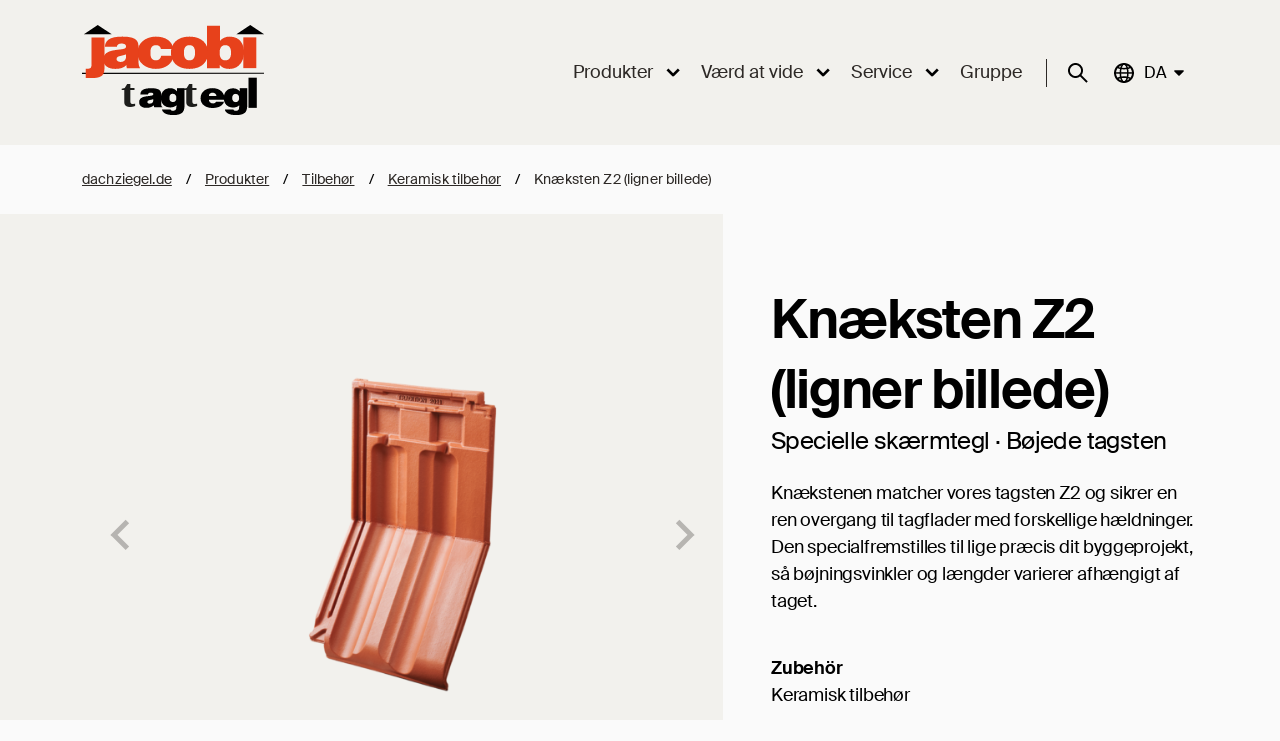

--- FILE ---
content_type: text/html; charset=UTF-8
request_url: https://www.jacobi-tagtegl.dk/produkter/tilbehor/keramisk/knaeksten-z2/
body_size: 47125
content:
<!doctype html>
<html lang="da-DK" prefix="og: https://ogp.me/ns#">
<head>
    <meta charset="UTF-8"/>
    <meta name="viewport" content="width=device-width,initial-scale=1.0">
    <title>Til overgang mellem forskellige tagflader – Z2 knæksten</title>
<style id="wpr-usedcss">:root.ccm-blocked,body.ccm-blocked{overflow:hidden!important}:root.ccm--is-loading{filter:brightness(.8) grayscale(50%);cursor:wait}:root.ccm--is-loading *{pointer-events:none}.ccm-root,.ccm-root *{color:revert;background:revert;margin:revert;padding:revert;border:revert;border-radius:revert;width:revert;height:revert;max-height:revert;min-height:revert;max-width:revert;min-width:revert;outline:revert;text-align:revert;line-height:revert;filter:revert;pointer-events:revert;overflow:revert;display:revert;visibility:revert;box-shadow:revert;float:revert;position:revert;top:revert;right:revert;bottom:revert;left:revert;opacity:revert;transform:revert;-webkit-text-size-adjust:none;box-sizing:border-box}.ccm-root [hidden]{display:none}.ccm-root ::after,.ccm-root ::before,.ccm-root::after,.ccm-root::before{content:none}.ccm-root{font-weight:300;font-style:normal;font-size:15px;line-height:1.4;text-align:left;color:#2d2926;contain:style}.ccm-root .ccm--tab-used [role=document][tabindex]:focus,.ccm-root .ccm--tab-used [role=document][tabindex]:focus-visible{outline:rgba(45,41,38,.8) dashed 1px;outline-offset:.56ex}.ccm-root [role=document][tabindex]:focus,.ccm-root [role=document][tabindex]:focus-visible{outline:0;box-shadow:none}.ccm-root a:link,.ccm-root a:visited{color:#2d2926}.ccm-root a:hover{color:#2d2926}.ccm-root a:focus{color:#2d2926}.ccm-root p{display:block;margin:0 0 15px;padding:0;font-weight:inherit;font-style:inherit;font-size:inherit;line-height:inherit}.ccm--p{margin-bottom:15px}.ccm--p>:last-child{margin-bottom:0}.ccm-root strong{font-weight:500}.ccm-root ul{display:block;margin:0;padding:0;font-size:inherit;list-style:none}.ccm-root ul li{display:block;margin:0;padding:0;background:0 0}.ccm-root input[type=checkbox]::after,.ccm-root input[type=checkbox]::before,.ccm-root input[type=checkbox]:checked::after,.ccm-root input[type=checkbox]:checked::before,.ccm-root input[type=radio]::after,.ccm-root input[type=radio]::before,.ccm-root input[type=radio]:checked::after,.ccm-root input[type=radio]:checked::before,.ccm-root ul li::before,.ccm-root ul li::marker{content:none;content:revert}.ccm-root .button,.ccm-root button{display:inline-block;display:-webkit-inline-flex;display:inline-flex;position:static;justify-content:center;align-items:center;margin:0;padding:0 20px;width:auto;height:auto;min-width:0;min-height:41px;max-width:100%;max-height:none;font-weight:inherit;font-style:inherit;font-size:inherit;line-height:1;text-align:center;white-space:normal;color:#ececec;background:#2d2926;border:3px solid #2d2926;border-radius:0;box-shadow:none;transition:all 128ms ease-out 0s;cursor:pointer;-webkit-appearance:none;appearance:none}.ccm-root .button:link,.ccm-root .button:visited{text-decoration:none;color:#ececec}.ccm-root .button:focus,.ccm-root .button:hover,.ccm-root button:focus,.ccm-root button:hover{display:inline-block;display:-webkit-inline-flex;display:inline-flex;margin:0;padding:0 20px;text-decoration:none;color:#ececec;border:3px solid #383430;border-radius:0;box-shadow:none}.ccm-root .button:focus,.ccm-root button:focus{background-color:#36312e;outline:rgba(236,236,236,.8) dashed 1px;outline-offset:-6px}.ccm-root .button:hover,.ccm-root button:hover{background-color:#4f4944;border-color:#4f4944}.ccm-root .button::after,.ccm-root .button::before,.ccm-root button::after,.ccm-root button::before{content:none}.ccm-root .button.ccm--decline-cookies,.ccm-root button.ccm--decline-cookies{color:#ececec;background-color:#2d2926;border-color:#2d2926}.ccm-root .button.ccm--decline-cookies:link,.ccm-root .button.ccm--decline-cookies:visited{color:#ececec}.ccm-root .button.ccm--decline-cookies:focus,.ccm-root button.ccm--decline-cookies:focus{color:#ececec;background-color:#36312e;border-color:#383430;outline-color:rgba(236,236,236,.8)}.ccm-root .button.ccm--decline-cookies:hover,.ccm-root button.ccm--decline-cookies:hover{color:#ececec;background-color:#4f4944;border-color:#4f4944}.ccm-root input[type=checkbox]{display:inline-block;position:static;margin:0;padding:0;width:auto;height:auto;min-width:0;min-height:0;opacity:1;-webkit-appearance:checkbox;-moz-appearance:checkbox;appearance:auto}.ccm-root input[type=checkbox]::after,.ccm-root input[type=checkbox]::before{display:inline;position:static;width:auto;height:auto;min-width:0;min-height:0;font-family:inherit;font-weight:inherit;font-size:inherit;line-height:inherit;color:inherit;background:0 0;border:none}.ccm-root input[type=checkbox]+label{position:relative;margin:0;font-size:inherit;line-height:inherit;color:inherit;cursor:pointer}.ccm-root input[type=checkbox]+label::after,.ccm-root input[type=checkbox]+label::before,.ccm-root input[type=checkbox]:checked+label::after,.ccm-root input[type=checkbox]:checked+label::before,.ccm-root input[type=checkbox]:not(:checked)+label::after,.ccm-root input[type=checkbox]:not(:checked)+label::before{margin:0;padding:0}.ccm-root input[type=checkbox][disabled]+label{pointer-events:none}.ccm-root .ccm--tree-node{position:relative;margin-top:0}.ccm-root .ccm--tree-node-toggle{display:block;position:absolute;top:0;right:100%;margin:-5px;padding:5px;width:30px;height:30px;color:inherit;background:#fff0;border:none;border-radius:50%;transition:transform 64ms ease-out 0s}.ccm-root .ccm--tree-node-toggle:focus,.ccm-root .ccm--tree-node-toggle:hover{display:inline;margin:-5px;padding:5px;width:30px;height:30px;color:inherit;background:#fff0;border:none;border-radius:50%;transition:transform 64ms ease-out 0s;outline:0}.ccm-root .ccm--tree-node-toggle::after,.ccm-root .ccm--tree-node-toggle::before{content:'';display:block;position:absolute;top:10px;left:12px;width:0;height:0;border:6px solid;border-color:#fff0 #fff0 #fff0 #443e3a;transition:opacity 128ms ease-out 0s,border-color 128ms ease-out 0s}.ccm-root .ccm--tree-node-toggle::before{opacity:0;filter:drop-shadow(0 0 2px #888) blur(3px)}.ccm-root .ccm--tree-node-toggle:focus::before{opacity:.9}.ccm-root .ccm--tree-node-toggle:focus::after,.ccm-root .ccm--tree-node-toggle:hover::after{border-color:#fff0 #fff0 #fff0 #5b534e}.ccm-root .ccm--tree-node.ccm--tree-node--open .ccm--tree-node-toggle{transform:rotate(45deg)}.ccm-root .ccm--tree-node.ccm--tree-node--open .ccm--tree-node-toggle::after,.ccm-root .ccm--tree-node.ccm--tree-node--open .ccm--tree-node-toggle::before{transform:translate(2px,1px)}.ccm-root .ccm--tree-node:not(.ccm--tree-node--open) .ccm--collapsable{display:none}div.ccm--h4{margin-bottom:10px;font-weight:500;font-size:1.125em}.ccm-modal{display:block;position:fixed;top:auto;right:0;bottom:100%;left:0;width:100%;height:100%;background:#fff0;pointer-events:none;opacity:0;z-index:2147483647;transition:opacity .4s ease-out 0s;visibility:hidden}.ccm-modal.ccm-show{top:0;bottom:0;pointer-events:auto;opacity:1;visibility:visible}.ccm-modal.ccm--is-blocking{background-color:rgba(0,0,0,.3)}.ccm-modal.ccm--is-blocking[inert]{background-color:#fff0}.ccm-modal-inner{display:-webkit-flex;display:flex;-webkit-flex-flow:column nowrap;flex-flow:column nowrap;position:absolute;top:0;left:0;transform:none;width:100%;height:auto;max-width:none;max-height:100%;background:#fff;transition:all 1s cubic-bezier(0,0,0,1) 0s;box-shadow:0 0 20px 0 rgba(0,0,0,.4)}.ccm-modal.ccm-control-panel .ccm-modal-inner{height:100%}.ccm--tcf-enabled .ccm-modal.ccm-widget .ccm-modal-inner{max-height:100%!important}@media screen and (min-width:64.0625em){.ccm-modal-inner{top:50%;left:0;transform:translate(-50%,-50%);width:90%;height:auto;max-width:640px;max-height:90%}.ccm-modal.ccm-show .ccm-modal-inner{left:50%;max-height:60%}.ccm-modal.ccm-show.ccm-control-panel .ccm-modal-inner{height:auto;max-height:80%}.ccm--is-ie .ccm-modal.ccm-show .ccm-modal-inner{height:90%}.ccm-modal:not(.ccm--is-blocking){right:auto;bottom:auto;width:0;height:0}.ccm-modal:not(.ccm--is-blocking) .ccm-modal-inner{position:fixed}.ccm--tcf-enabled .ccm-widget .ccm-modal-inner{max-width:720px}}@media screen and (min-width:64.0625em) and (max-height:50em){.ccm-modal.ccm-show .ccm-modal-inner{max-height:80%}}@media screen and (max-width:64em){.ccm-modal.ccm-widget .ccm-modal-inner{top:auto;bottom:0}}@media screen and (max-width:40em){.ccm-modal.ccm-widget .ccm-modal-inner{max-height:80%}}@media screen and (max-width:40em) and (min-height:50.75em){.ccm-modal.ccm-widget .ccm-modal-inner{max-height:70%}}@media screen and (max-width:20em),screen and (max-height:34em){.ccm-modal.ccm-widget .ccm-modal-inner{max-height:100%}}.ccm-widget{transition:filter .2s ease-out,-moz-filter .2s ease-out,-webkit-filter .2s ease-out}@media screen and (min-height:500px){.ccm-control-panel .ccm-modal-inner{min-height:500px}}.ccm-root ul.ccm--tcf-vendors-list{list-style:disc}.ccm-root ul.ccm--tcf-vendors-list>li{display:list-item;margin-left:1.2em;margin-bottom:.3em}.ccm-root .ccm--reopen-only{display:none}.ccm-details--content--cookie{margin-bottom:30px;padding-bottom:30px;border-bottom:1px dashed #bbb}.ccm-details--content--cookie>:last-child,.ccm-details--content--item>:last-child{margin-bottom:0}.ccm-details--content--cookie--title,.ccm-details--content--item .ccm--h3,.ccm-details--content--item .ccm--h4.ccm--tcf-permission--title{position:relative;z-index:0;margin-bottom:15px;font-weight:500;font-size:1.25em}.ccm-details--content--cookie--title label,.ccm-details--content--item .ccm--h3 label{margin:0;font-size:inherit;line-height:inherit;color:inherit}.ccm-details--embedding--tcf{margin-bottom:20px;padding:6px;border:1px solid rgba(0,0,0,.25);border-radius:3px}.ccm-details--embedding--tcf>ul>li:not(:last-child){margin-bottom:6px}.ccm-details--embedding--tcf ul li{line-height:normal}.ccm-details--embedding--tcf ul ul{margin-bottom:8px;margin-left:30px;list-style-type:disc}.ccm-details--embedding--tcf ul ul li{display:list-item}.ccm-details--embedding--tcf ul ul li:not(:last-child){margin-bottom:4px}@keyframes ccm-icon-show--link{from{transform:rotate(-180deg);transform-origin:center center;width:0;height:0;border-radius:50%;overflow:hidden;box-shadow:0 0 6px 1px #fff0}30%{border-radius:50%}60%{transform:none;width:100%;height:100%;overflow:hidden;box-shadow:0 0 6px 1px #fff0}to{width:100%;height:100%;box-shadow:0 0 6px 1px rgb(0 0 0 / .5)}}.ccm-settings-summoner{position:fixed;bottom:40px;left:15px;width:48px;height:48px;pointer-events:none;z-index:99999999}.ccm-settings-summoner[hidden]{display:revert}.ccm-settings-summoner.ccm-show{pointer-events:auto}.ccm-settings-summoner:not(.ccm-show):not(.ccm-hide){visibility:hidden}@media screen and (min-width:64.0625em){.ccm-settings-summoner{left:40px}}.ccm-root .ccm-settings-summoner--link{display:block;position:absolute;top:0;left:0;width:100%;height:100%;background:0 0;border:0 #fff0;margin:0;padding:0;box-shadow:0 0 6px 1px rgba(0,0,0,.5)}.ccm-root .ccm-settings-summoner--link:hover{background:0 0;border:0 #fff0;margin:0;padding:0}.ccm-root .ccm-settings-summoner.ccm-show .ccm-settings-summoner--link{animation:1s cubic-bezier(.5,0,.5,1.5) forwards ccm-icon-show--link}.ccm-root .ccm-settings-summoner.ccm-hide .ccm-settings-summoner--link{opacity:0;transition:opacity 256ms ease-out 0s}.ccm-root .ccm-settings-summoner.ccm-show .ccm-settings-summoner--link:focus{outline:0;background:0 0;border:0 #fff0;margin:0;padding:0;filter:drop-shadow(0 0 .3rem rgba(0, 0, 0, .4))}.ccm-root .ccm-dismiss-button{display:block;position:absolute;right:15px;top:0;width:30px;height:30px;min-height:0;margin:0;padding:7px 10px;line-height:16px;border:none;background:#fff0;z-index:2;opacity:.6;color:#221a14}.ccm-root .ccm-dismiss-button::after{display:block;content:url('data:image/svg+xml,<svg xmlns="http://www.w3.org/2000/svg" viewBox="0 0 8.517 8.502" height="100%" width="100%"><path style="fill:%232c2723;fill-opacity:1;stroke:none" d="m 8.3,6.35 c 0.31,0.31 0.27,0.71 0,0.97 L 7.32,8.28 C 6.99,8.6 6.61,8.54 6.35,8.28 L 4.26,6.19 2.17,8.28 C 1.85,8.6 1.46,8.54 1.19,8.28 L 0.216,7.32 C -0.1,7.01 -0.043,6.6 0.216,6.35 L 2.32,4.26 0.216,2.15 c -0.309,-0.31 -0.256,-0.7 0,-0.96 L 1.19,0.216 c 0.32,-0.313 0.72,-0.262 0.98,0 L 4.26,2.3 6.35,0.216 c 0.31,-0.312 0.71,-0.261 0.97,0 L 8.3,1.19 c 0.31,0.31 0.26,0.7 0,0.96 L 6.19,4.26 Z"/></svg>')/"x";width:100%;height:100%}.ccm-root .ccm-dismiss-button:focus{outline-style:dotted;border-radius:9px}.ccm-root .ccm-dismiss-button:focus,.ccm-root .ccm-dismiss-button:hover{display:block;margin:0;padding:7px 10px;background:#fff0;border:none;opacity:1}.ccm-widget--loading{filter:brightness(.8) grayscale(50%)}.ccm-widget--loading *{cursor:wait}.ccm-root script#ccm-tcf-descriptions{display:none}.ccm-root [data-ccm-tcf]>:first-child{cursor:pointer}.ccm-root [data-ccm-tcf]>:first-child::after{content:" ";display:inline-block;width:0;height:0;margin:0 0 0 .3em;border-top:.35em solid #fff0;border-left:.45em solid #2d2926;border-bottom:.35em solid #fff0;border-left-color:currentColor;opacity:.8;transition:transform 128ms ease-in-out}.ccm-root [data-ccm-tcf].ccm-expanded :first-child::after{transform:rotate(90deg)}.ccm-root .ccm-tcf-description{font-size:.95em;font-weight:300;position:relative;hyphens:auto;padding-top:.5ex;padding-left:10px}.ccm-root .ccm-details--content--cookie>p{hyphens:auto}.ccm-root .ccm-tcf-description::before{content:" ";display:block;position:absolute;left:-.8em;top:0;bottom:0;width:0;border-left:1px solid #2d2926;border-left-color:currentColor;opacity:.5}.ccm-root .ccm--hidden{display:none}@media print{.ccm-root{display:none}}.ccm--consent-switch>input[type=checkbox]+label{margin-right:.4375em;margin-left:.4375em}img:is([sizes=auto i],[sizes^="auto," i]){contain-intrinsic-size:3000px 1500px}:where(.wp-block-button__link){border-radius:9999px;box-shadow:none;padding:calc(.667em + 2px) calc(1.333em + 2px);text-decoration:none}:root :where(.wp-block-button .wp-block-button__link.is-style-outline),:root :where(.wp-block-button.is-style-outline>.wp-block-button__link){border:2px solid;padding:.667em 1.333em}:root :where(.wp-block-button .wp-block-button__link.is-style-outline:not(.has-text-color)),:root :where(.wp-block-button.is-style-outline>.wp-block-button__link:not(.has-text-color)){color:currentColor}:root :where(.wp-block-button .wp-block-button__link.is-style-outline:not(.has-background)),:root :where(.wp-block-button.is-style-outline>.wp-block-button__link:not(.has-background)){background-color:initial;background-image:none}:where(.wp-block-calendar table:not(.has-background) th){background:#ddd}:where(.wp-block-columns){margin-bottom:1.75em}:where(.wp-block-columns.has-background){padding:1.25em 2.375em}:where(.wp-block-post-comments input[type=submit]){border:none}:where(.wp-block-cover-image:not(.has-text-color)),:where(.wp-block-cover:not(.has-text-color)){color:#fff}:where(.wp-block-cover-image.is-light:not(.has-text-color)),:where(.wp-block-cover.is-light:not(.has-text-color)){color:#000}:root :where(.wp-block-cover h1:not(.has-text-color)),:root :where(.wp-block-cover h2:not(.has-text-color)),:root :where(.wp-block-cover h3:not(.has-text-color)),:root :where(.wp-block-cover h4:not(.has-text-color)),:root :where(.wp-block-cover h5:not(.has-text-color)),:root :where(.wp-block-cover h6:not(.has-text-color)),:root :where(.wp-block-cover p:not(.has-text-color)){color:inherit}:where(.wp-block-file){margin-bottom:1.5em}:where(.wp-block-file__button){border-radius:2em;display:inline-block;padding:.5em 1em}:where(.wp-block-file__button):is(a):active,:where(.wp-block-file__button):is(a):focus,:where(.wp-block-file__button):is(a):hover,:where(.wp-block-file__button):is(a):visited{box-shadow:none;color:#fff;opacity:.85;text-decoration:none}:where(.wp-block-group.wp-block-group-is-layout-constrained){position:relative}:root :where(.wp-block-image.is-style-rounded img,.wp-block-image .is-style-rounded img){border-radius:9999px}:where(.wp-block-latest-comments:not([style*=line-height] .wp-block-latest-comments__comment)){line-height:1.1}:where(.wp-block-latest-comments:not([style*=line-height] .wp-block-latest-comments__comment-excerpt p)){line-height:1.8}:root :where(.wp-block-latest-posts.is-grid){padding:0}:root :where(.wp-block-latest-posts.wp-block-latest-posts__list){padding-left:0}ol,ul{box-sizing:border-box}:root :where(.wp-block-list.has-background){padding:1.25em 2.375em}:where(.wp-block-navigation.has-background .wp-block-navigation-item a:not(.wp-element-button)),:where(.wp-block-navigation.has-background .wp-block-navigation-submenu a:not(.wp-element-button)){padding:.5em 1em}:where(.wp-block-navigation .wp-block-navigation__submenu-container .wp-block-navigation-item a:not(.wp-element-button)),:where(.wp-block-navigation .wp-block-navigation__submenu-container .wp-block-navigation-submenu a:not(.wp-element-button)),:where(.wp-block-navigation .wp-block-navigation__submenu-container .wp-block-navigation-submenu button.wp-block-navigation-item__content),:where(.wp-block-navigation .wp-block-navigation__submenu-container .wp-block-pages-list__item button.wp-block-navigation-item__content){padding:.5em 1em}:root :where(p.has-background){padding:1.25em 2.375em}:where(p.has-text-color:not(.has-link-color)) a{color:inherit}:where(.wp-block-post-comments-form) input:not([type=submit]),:where(.wp-block-post-comments-form) textarea{border:1px solid #949494;font-family:inherit;font-size:1em}:where(.wp-block-post-comments-form) input:where(:not([type=submit]):not([type=checkbox])),:where(.wp-block-post-comments-form) textarea{padding:calc(.667em + 2px)}:where(.wp-block-post-excerpt){box-sizing:border-box;margin-bottom:var(--wp--style--block-gap);margin-top:var(--wp--style--block-gap)}:where(.wp-block-preformatted.has-background){padding:1.25em 2.375em}:where(.wp-block-search__button){border:1px solid #ccc;padding:6px 10px}:where(.wp-block-search__input){font-family:inherit;font-size:inherit;font-style:inherit;font-weight:inherit;letter-spacing:inherit;line-height:inherit;text-transform:inherit}:where(.wp-block-search__button-inside .wp-block-search__inside-wrapper){border:1px solid #949494;box-sizing:border-box;padding:4px}:where(.wp-block-search__button-inside .wp-block-search__inside-wrapper) .wp-block-search__input{border:none;border-radius:0;padding:0 4px}:where(.wp-block-search__button-inside .wp-block-search__inside-wrapper) .wp-block-search__input:focus{outline:0}:where(.wp-block-search__button-inside .wp-block-search__inside-wrapper) :where(.wp-block-search__button){padding:4px 8px}:root :where(.wp-block-separator.is-style-dots){height:auto;line-height:1;text-align:center}:root :where(.wp-block-separator.is-style-dots):before{color:currentColor;content:"···";font-family:serif;font-size:1.5em;letter-spacing:2em;padding-left:2em}:root :where(.wp-block-site-logo.is-style-rounded){border-radius:9999px}:where(.wp-block-social-links:not(.is-style-logos-only)) .wp-social-link{background-color:#f0f0f0;color:#444}:where(.wp-block-social-links:not(.is-style-logos-only)) .wp-social-link-amazon{background-color:#f90;color:#fff}:where(.wp-block-social-links:not(.is-style-logos-only)) .wp-social-link-bandcamp{background-color:#1ea0c3;color:#fff}:where(.wp-block-social-links:not(.is-style-logos-only)) .wp-social-link-behance{background-color:#0757fe;color:#fff}:where(.wp-block-social-links:not(.is-style-logos-only)) .wp-social-link-bluesky{background-color:#0a7aff;color:#fff}:where(.wp-block-social-links:not(.is-style-logos-only)) .wp-social-link-codepen{background-color:#1e1f26;color:#fff}:where(.wp-block-social-links:not(.is-style-logos-only)) .wp-social-link-deviantart{background-color:#02e49b;color:#fff}:where(.wp-block-social-links:not(.is-style-logos-only)) .wp-social-link-discord{background-color:#5865f2;color:#fff}:where(.wp-block-social-links:not(.is-style-logos-only)) .wp-social-link-dribbble{background-color:#e94c89;color:#fff}:where(.wp-block-social-links:not(.is-style-logos-only)) .wp-social-link-dropbox{background-color:#4280ff;color:#fff}:where(.wp-block-social-links:not(.is-style-logos-only)) .wp-social-link-etsy{background-color:#f45800;color:#fff}:where(.wp-block-social-links:not(.is-style-logos-only)) .wp-social-link-facebook{background-color:#0866ff;color:#fff}:where(.wp-block-social-links:not(.is-style-logos-only)) .wp-social-link-fivehundredpx{background-color:#000;color:#fff}:where(.wp-block-social-links:not(.is-style-logos-only)) .wp-social-link-flickr{background-color:#0461dd;color:#fff}:where(.wp-block-social-links:not(.is-style-logos-only)) .wp-social-link-foursquare{background-color:#e65678;color:#fff}:where(.wp-block-social-links:not(.is-style-logos-only)) .wp-social-link-github{background-color:#24292d;color:#fff}:where(.wp-block-social-links:not(.is-style-logos-only)) .wp-social-link-goodreads{background-color:#eceadd;color:#382110}:where(.wp-block-social-links:not(.is-style-logos-only)) .wp-social-link-google{background-color:#ea4434;color:#fff}:where(.wp-block-social-links:not(.is-style-logos-only)) .wp-social-link-gravatar{background-color:#1d4fc4;color:#fff}:where(.wp-block-social-links:not(.is-style-logos-only)) .wp-social-link-instagram{background-color:#f00075;color:#fff}:where(.wp-block-social-links:not(.is-style-logos-only)) .wp-social-link-lastfm{background-color:#e21b24;color:#fff}:where(.wp-block-social-links:not(.is-style-logos-only)) .wp-social-link-linkedin{background-color:#0d66c2;color:#fff}:where(.wp-block-social-links:not(.is-style-logos-only)) .wp-social-link-mastodon{background-color:#3288d4;color:#fff}:where(.wp-block-social-links:not(.is-style-logos-only)) .wp-social-link-medium{background-color:#000;color:#fff}:where(.wp-block-social-links:not(.is-style-logos-only)) .wp-social-link-meetup{background-color:#f6405f;color:#fff}:where(.wp-block-social-links:not(.is-style-logos-only)) .wp-social-link-patreon{background-color:#000;color:#fff}:where(.wp-block-social-links:not(.is-style-logos-only)) .wp-social-link-pinterest{background-color:#e60122;color:#fff}:where(.wp-block-social-links:not(.is-style-logos-only)) .wp-social-link-pocket{background-color:#ef4155;color:#fff}:where(.wp-block-social-links:not(.is-style-logos-only)) .wp-social-link-reddit{background-color:#ff4500;color:#fff}:where(.wp-block-social-links:not(.is-style-logos-only)) .wp-social-link-skype{background-color:#0478d7;color:#fff}:where(.wp-block-social-links:not(.is-style-logos-only)) .wp-social-link-snapchat{background-color:#fefc00;color:#fff;stroke:#000}:where(.wp-block-social-links:not(.is-style-logos-only)) .wp-social-link-soundcloud{background-color:#ff5600;color:#fff}:where(.wp-block-social-links:not(.is-style-logos-only)) .wp-social-link-spotify{background-color:#1bd760;color:#fff}:where(.wp-block-social-links:not(.is-style-logos-only)) .wp-social-link-telegram{background-color:#2aabee;color:#fff}:where(.wp-block-social-links:not(.is-style-logos-only)) .wp-social-link-threads{background-color:#000;color:#fff}:where(.wp-block-social-links:not(.is-style-logos-only)) .wp-social-link-tiktok{background-color:#000;color:#fff}:where(.wp-block-social-links:not(.is-style-logos-only)) .wp-social-link-tumblr{background-color:#011835;color:#fff}:where(.wp-block-social-links:not(.is-style-logos-only)) .wp-social-link-twitch{background-color:#6440a4;color:#fff}:where(.wp-block-social-links:not(.is-style-logos-only)) .wp-social-link-twitter{background-color:#1da1f2;color:#fff}:where(.wp-block-social-links:not(.is-style-logos-only)) .wp-social-link-vimeo{background-color:#1eb7ea;color:#fff}:where(.wp-block-social-links:not(.is-style-logos-only)) .wp-social-link-vk{background-color:#4680c2;color:#fff}:where(.wp-block-social-links:not(.is-style-logos-only)) .wp-social-link-wordpress{background-color:#3499cd;color:#fff}:where(.wp-block-social-links:not(.is-style-logos-only)) .wp-social-link-whatsapp{background-color:#25d366;color:#fff}:where(.wp-block-social-links:not(.is-style-logos-only)) .wp-social-link-x{background-color:#000;color:#fff}:where(.wp-block-social-links:not(.is-style-logos-only)) .wp-social-link-yelp{background-color:#d32422;color:#fff}:where(.wp-block-social-links:not(.is-style-logos-only)) .wp-social-link-youtube{background-color:red;color:#fff}:where(.wp-block-social-links.is-style-logos-only) .wp-social-link{background:0 0}:where(.wp-block-social-links.is-style-logos-only) .wp-social-link svg{height:1.25em;width:1.25em}:where(.wp-block-social-links.is-style-logos-only) .wp-social-link-amazon{color:#f90}:where(.wp-block-social-links.is-style-logos-only) .wp-social-link-bandcamp{color:#1ea0c3}:where(.wp-block-social-links.is-style-logos-only) .wp-social-link-behance{color:#0757fe}:where(.wp-block-social-links.is-style-logos-only) .wp-social-link-bluesky{color:#0a7aff}:where(.wp-block-social-links.is-style-logos-only) .wp-social-link-codepen{color:#1e1f26}:where(.wp-block-social-links.is-style-logos-only) .wp-social-link-deviantart{color:#02e49b}:where(.wp-block-social-links.is-style-logos-only) .wp-social-link-discord{color:#5865f2}:where(.wp-block-social-links.is-style-logos-only) .wp-social-link-dribbble{color:#e94c89}:where(.wp-block-social-links.is-style-logos-only) .wp-social-link-dropbox{color:#4280ff}:where(.wp-block-social-links.is-style-logos-only) .wp-social-link-etsy{color:#f45800}:where(.wp-block-social-links.is-style-logos-only) .wp-social-link-facebook{color:#0866ff}:where(.wp-block-social-links.is-style-logos-only) .wp-social-link-fivehundredpx{color:#000}:where(.wp-block-social-links.is-style-logos-only) .wp-social-link-flickr{color:#0461dd}:where(.wp-block-social-links.is-style-logos-only) .wp-social-link-foursquare{color:#e65678}:where(.wp-block-social-links.is-style-logos-only) .wp-social-link-github{color:#24292d}:where(.wp-block-social-links.is-style-logos-only) .wp-social-link-goodreads{color:#382110}:where(.wp-block-social-links.is-style-logos-only) .wp-social-link-google{color:#ea4434}:where(.wp-block-social-links.is-style-logos-only) .wp-social-link-gravatar{color:#1d4fc4}:where(.wp-block-social-links.is-style-logos-only) .wp-social-link-instagram{color:#f00075}:where(.wp-block-social-links.is-style-logos-only) .wp-social-link-lastfm{color:#e21b24}:where(.wp-block-social-links.is-style-logos-only) .wp-social-link-linkedin{color:#0d66c2}:where(.wp-block-social-links.is-style-logos-only) .wp-social-link-mastodon{color:#3288d4}:where(.wp-block-social-links.is-style-logos-only) .wp-social-link-medium{color:#000}:where(.wp-block-social-links.is-style-logos-only) .wp-social-link-meetup{color:#f6405f}:where(.wp-block-social-links.is-style-logos-only) .wp-social-link-patreon{color:#000}:where(.wp-block-social-links.is-style-logos-only) .wp-social-link-pinterest{color:#e60122}:where(.wp-block-social-links.is-style-logos-only) .wp-social-link-pocket{color:#ef4155}:where(.wp-block-social-links.is-style-logos-only) .wp-social-link-reddit{color:#ff4500}:where(.wp-block-social-links.is-style-logos-only) .wp-social-link-skype{color:#0478d7}:where(.wp-block-social-links.is-style-logos-only) .wp-social-link-snapchat{color:#fff;stroke:#000}:where(.wp-block-social-links.is-style-logos-only) .wp-social-link-soundcloud{color:#ff5600}:where(.wp-block-social-links.is-style-logos-only) .wp-social-link-spotify{color:#1bd760}:where(.wp-block-social-links.is-style-logos-only) .wp-social-link-telegram{color:#2aabee}:where(.wp-block-social-links.is-style-logos-only) .wp-social-link-threads{color:#000}:where(.wp-block-social-links.is-style-logos-only) .wp-social-link-tiktok{color:#000}:where(.wp-block-social-links.is-style-logos-only) .wp-social-link-tumblr{color:#011835}:where(.wp-block-social-links.is-style-logos-only) .wp-social-link-twitch{color:#6440a4}:where(.wp-block-social-links.is-style-logos-only) .wp-social-link-twitter{color:#1da1f2}:where(.wp-block-social-links.is-style-logos-only) .wp-social-link-vimeo{color:#1eb7ea}:where(.wp-block-social-links.is-style-logos-only) .wp-social-link-vk{color:#4680c2}:where(.wp-block-social-links.is-style-logos-only) .wp-social-link-whatsapp{color:#25d366}:where(.wp-block-social-links.is-style-logos-only) .wp-social-link-wordpress{color:#3499cd}:where(.wp-block-social-links.is-style-logos-only) .wp-social-link-x{color:#000}:where(.wp-block-social-links.is-style-logos-only) .wp-social-link-yelp{color:#d32422}:where(.wp-block-social-links.is-style-logos-only) .wp-social-link-youtube{color:red}:root :where(.wp-block-social-links .wp-social-link a){padding:.25em}:root :where(.wp-block-social-links.is-style-logos-only .wp-social-link a){padding:0}:root :where(.wp-block-social-links.is-style-pill-shape .wp-social-link a){padding-left:.6666666667em;padding-right:.6666666667em}:root :where(.wp-block-tag-cloud.is-style-outline){display:flex;flex-wrap:wrap;gap:1ch}:root :where(.wp-block-tag-cloud.is-style-outline a){border:1px solid;font-size:unset!important;margin-right:0;padding:1ch 2ch;text-decoration:none!important}:root :where(.wp-block-table-of-contents){box-sizing:border-box}:where(.wp-block-term-description){box-sizing:border-box;margin-bottom:var(--wp--style--block-gap);margin-top:var(--wp--style--block-gap)}:where(pre.wp-block-verse){font-family:inherit}:root{--wp--preset--font-size--normal:16px;--wp--preset--font-size--huge:42px}html :where(.has-border-color){border-style:solid}html :where([style*=border-top-color]){border-top-style:solid}html :where([style*=border-right-color]){border-right-style:solid}html :where([style*=border-bottom-color]){border-bottom-style:solid}html :where([style*=border-left-color]){border-left-style:solid}html :where([style*=border-width]){border-style:solid}html :where([style*=border-top-width]){border-top-style:solid}html :where([style*=border-right-width]){border-right-style:solid}html :where([style*=border-bottom-width]){border-bottom-style:solid}html :where([style*=border-left-width]){border-left-style:solid}html :where(img[class*=wp-image-]){height:auto;max-width:100%}:where(figure){margin:0 0 1em}html :where(.is-position-sticky){--wp-admin--admin-bar--position-offset:var(--wp-admin--admin-bar--height,0px)}@media screen and (max-width:600px){html :where(.is-position-sticky){--wp-admin--admin-bar--position-offset:0px}}:root{--wp--preset--aspect-ratio--square:1;--wp--preset--aspect-ratio--4-3:4/3;--wp--preset--aspect-ratio--3-4:3/4;--wp--preset--aspect-ratio--3-2:3/2;--wp--preset--aspect-ratio--2-3:2/3;--wp--preset--aspect-ratio--16-9:16/9;--wp--preset--aspect-ratio--9-16:9/16;--wp--preset--color--black:#000000;--wp--preset--color--cyan-bluish-gray:#abb8c3;--wp--preset--color--white:#ffffff;--wp--preset--color--pale-pink:#f78da7;--wp--preset--color--vivid-red:#cf2e2e;--wp--preset--color--luminous-vivid-orange:#ff6900;--wp--preset--color--luminous-vivid-amber:#fcb900;--wp--preset--color--light-green-cyan:#7bdcb5;--wp--preset--color--vivid-green-cyan:#00d084;--wp--preset--color--pale-cyan-blue:#8ed1fc;--wp--preset--color--vivid-cyan-blue:#0693e3;--wp--preset--color--vivid-purple:#9b51e0;--wp--preset--gradient--vivid-cyan-blue-to-vivid-purple:linear-gradient(135deg,rgba(6, 147, 227, 1) 0%,rgb(155, 81, 224) 100%);--wp--preset--gradient--light-green-cyan-to-vivid-green-cyan:linear-gradient(135deg,rgb(122, 220, 180) 0%,rgb(0, 208, 130) 100%);--wp--preset--gradient--luminous-vivid-amber-to-luminous-vivid-orange:linear-gradient(135deg,rgba(252, 185, 0, 1) 0%,rgba(255, 105, 0, 1) 100%);--wp--preset--gradient--luminous-vivid-orange-to-vivid-red:linear-gradient(135deg,rgba(255, 105, 0, 1) 0%,rgb(207, 46, 46) 100%);--wp--preset--gradient--very-light-gray-to-cyan-bluish-gray:linear-gradient(135deg,rgb(238, 238, 238) 0%,rgb(169, 184, 195) 100%);--wp--preset--gradient--cool-to-warm-spectrum:linear-gradient(135deg,rgb(74, 234, 220) 0%,rgb(151, 120, 209) 20%,rgb(207, 42, 186) 40%,rgb(238, 44, 130) 60%,rgb(251, 105, 98) 80%,rgb(254, 248, 76) 100%);--wp--preset--gradient--blush-light-purple:linear-gradient(135deg,rgb(255, 206, 236) 0%,rgb(152, 150, 240) 100%);--wp--preset--gradient--blush-bordeaux:linear-gradient(135deg,rgb(254, 205, 165) 0%,rgb(254, 45, 45) 50%,rgb(107, 0, 62) 100%);--wp--preset--gradient--luminous-dusk:linear-gradient(135deg,rgb(255, 203, 112) 0%,rgb(199, 81, 192) 50%,rgb(65, 88, 208) 100%);--wp--preset--gradient--pale-ocean:linear-gradient(135deg,rgb(255, 245, 203) 0%,rgb(182, 227, 212) 50%,rgb(51, 167, 181) 100%);--wp--preset--gradient--electric-grass:linear-gradient(135deg,rgb(202, 248, 128) 0%,rgb(113, 206, 126) 100%);--wp--preset--gradient--midnight:linear-gradient(135deg,rgb(2, 3, 129) 0%,rgb(40, 116, 252) 100%);--wp--preset--font-size--small:13px;--wp--preset--font-size--medium:20px;--wp--preset--font-size--large:36px;--wp--preset--font-size--x-large:42px;--wp--preset--spacing--20:0.44rem;--wp--preset--spacing--30:0.67rem;--wp--preset--spacing--40:1rem;--wp--preset--spacing--50:1.5rem;--wp--preset--spacing--60:2.25rem;--wp--preset--spacing--70:3.38rem;--wp--preset--spacing--80:5.06rem;--wp--preset--shadow--natural:6px 6px 9px rgba(0, 0, 0, .2);--wp--preset--shadow--deep:12px 12px 50px rgba(0, 0, 0, .4);--wp--preset--shadow--sharp:6px 6px 0px rgba(0, 0, 0, .2);--wp--preset--shadow--outlined:6px 6px 0px -3px rgba(255, 255, 255, 1),6px 6px rgba(0, 0, 0, 1);--wp--preset--shadow--crisp:6px 6px 0px rgba(0, 0, 0, 1)}:where(.is-layout-flex){gap:.5em}:where(.is-layout-grid){gap:.5em}:where(.wp-block-post-template.is-layout-flex){gap:1.25em}:where(.wp-block-post-template.is-layout-grid){gap:1.25em}:where(.wp-block-columns.is-layout-flex){gap:2em}:where(.wp-block-columns.is-layout-grid){gap:2em}:root :where(.wp-block-pullquote){font-size:1.5em;line-height:1.6}.choices{position:relative;overflow:hidden;margin-bottom:24px;font-size:16px}.choices:focus{outline:0}.choices:last-child{margin-bottom:0}.choices.is-open{overflow:visible}.choices.is-disabled .choices__inner,.choices.is-disabled .choices__input{background-color:#eaeaea;cursor:not-allowed;-webkit-user-select:none;user-select:none}.choices.is-disabled .choices__item{cursor:not-allowed}.choices [hidden]{display:none!important}.choices__inner{display:inline-block;vertical-align:top;width:100%;background-color:#f9f9f9;padding:7.5px 7.5px 3.75px;border:1px solid #ddd;border-radius:2.5px;font-size:14px;min-height:44px;overflow:hidden}.is-focused .choices__inner,.is-open .choices__inner{border-color:#b7b7b7}.is-open .choices__inner{border-radius:2.5px 2.5px 0 0}.is-flipped.is-open .choices__inner{border-radius:0 0 2.5px 2.5px}.choices__list{margin:0;padding-left:0;list-style:none}.choices__list--single{display:inline-block;padding:4px 16px 4px 4px;width:100%}[dir=rtl] .choices__list--single{padding-right:4px;padding-left:16px}.choices__list--single .choices__item{width:100%}.choices__list--multiple{display:inline}.choices__list--multiple .choices__item{display:inline-block;vertical-align:middle;border-radius:20px;padding:4px 10px;font-size:12px;font-weight:500;margin-right:3.75px;margin-bottom:3.75px;background-color:#00bcd4;border:1px solid #00a5bb;color:#fff;word-break:break-all;box-sizing:border-box}[dir=rtl] .choices__list--multiple .choices__item{margin-right:0;margin-left:3.75px}.choices__list--multiple .choices__item.is-highlighted{background-color:#00a5bb;border:1px solid #008fa1}.is-disabled .choices__list--multiple .choices__item{background-color:#aaa;border:1px solid #919191}.choices__list--dropdown,.choices__list[aria-expanded]{visibility:hidden;z-index:1;position:absolute;width:100%;background-color:#fff;border:1px solid #ddd;top:100%;margin-top:-1px;border-bottom-left-radius:2.5px;border-bottom-right-radius:2.5px;overflow:hidden;word-break:break-all;will-change:visibility}.is-active.choices__list--dropdown,.is-active.choices__list[aria-expanded]{visibility:visible}.is-open .choices__list--dropdown,.is-open .choices__list[aria-expanded]{border-color:#b7b7b7}.is-flipped .choices__list--dropdown,.is-flipped .choices__list[aria-expanded]{top:auto;bottom:100%;margin-top:0;margin-bottom:-1px;border-radius:.25rem .25rem 0 0}.choices__list--dropdown .choices__list,.choices__list[aria-expanded] .choices__list{position:relative;max-height:300px;overflow:auto;-webkit-overflow-scrolling:touch;will-change:scroll-position}.choices__list--dropdown .choices__item,.choices__list[aria-expanded] .choices__item{position:relative;padding:10px;font-size:14px}[dir=rtl] .choices__list--dropdown .choices__item,[dir=rtl] .choices__list[aria-expanded] .choices__item{text-align:right}@media (min-width:640px){.choices__list--dropdown .choices__item--selectable,.choices__list[aria-expanded] .choices__item--selectable{padding-right:100px}.choices__list--dropdown .choices__item--selectable::after,.choices__list[aria-expanded] .choices__item--selectable::after{content:attr(data-select-text);font-size:12px;opacity:0;position:absolute;right:10px;top:50%;transform:translateY(-50%)}[dir=rtl] .choices__list--dropdown .choices__item--selectable,[dir=rtl] .choices__list[aria-expanded] .choices__item--selectable{text-align:right;padding-left:100px;padding-right:10px}[dir=rtl] .choices__list--dropdown .choices__item--selectable::after,[dir=rtl] .choices__list[aria-expanded] .choices__item--selectable::after{right:auto;left:10px}}.choices__list--dropdown .choices__item--selectable.is-highlighted,.choices__list[aria-expanded] .choices__item--selectable.is-highlighted{background-color:#f2f2f2}.choices__list--dropdown .choices__item--selectable.is-highlighted::after,.choices__list[aria-expanded] .choices__item--selectable.is-highlighted::after{opacity:.5}.choices__item{cursor:default}.choices__item--selectable{cursor:pointer}.choices__item--disabled{cursor:not-allowed;-webkit-user-select:none;user-select:none;opacity:.5}.choices__heading{font-weight:600;font-size:12px;padding:10px;border-bottom:1px solid #f7f7f7;color:gray}.choices__button{text-indent:-9999px;-webkit-appearance:none;appearance:none;border:0;background-color:transparent;background-repeat:no-repeat;background-position:center;cursor:pointer}.choices__button:focus{outline:0}.choices__input{display:inline-block;vertical-align:baseline;background-color:#f9f9f9;font-size:14px;margin-bottom:5px;border:0;border-radius:0;max-width:100%;padding:4px 0 4px 2px}.choices__input:focus{outline:0}.choices__input::-webkit-search-cancel-button,.choices__input::-webkit-search-decoration,.choices__input::-webkit-search-results-button,.choices__input::-webkit-search-results-decoration{display:none}.choices__input::-ms-clear,.choices__input::-ms-reveal{display:none;width:0;height:0}[dir=rtl] .choices__input{padding-right:2px;padding-left:0}.choices__placeholder{opacity:.5}:root{--bs-blue:#0d6efd;--bs-indigo:#6610f2;--bs-purple:#6f42c1;--bs-pink:#d63384;--bs-red:#dc3545;--bs-orange:#fd7e14;--bs-yellow:#ffc107;--bs-green:#198754;--bs-teal:#20c997;--bs-cyan:#0dcaf0;--bs-black:#000;--bs-white:#fff;--bs-gray:#6c757d;--bs-gray-dark:#343a40;--bs-gray-100:#f8f9fa;--bs-gray-200:#e9ecef;--bs-gray-300:#dee2e6;--bs-gray-400:#ced4da;--bs-gray-500:#adb5bd;--bs-gray-600:#6c757d;--bs-gray-700:#495057;--bs-gray-800:#343a40;--bs-gray-900:#212529;--bs-primary:#2D2926;--bs-secondary:#6c757d;--bs-success:#198754;--bs-info:#0dcaf0;--bs-warning:#ffc107;--bs-danger:#dc3545;--bs-light:#f8f9fa;--bs-dark:#212529;--bs-primary-rgb:45,41,38;--bs-secondary-rgb:108,117,125;--bs-success-rgb:25,135,84;--bs-info-rgb:13,202,240;--bs-warning-rgb:255,193,7;--bs-danger-rgb:220,53,69;--bs-light-rgb:248,249,250;--bs-dark-rgb:33,37,41;--bs-primary-text-emphasis:rgb(18, 16, 15);--bs-secondary-text-emphasis:rgb(43, 47, 50);--bs-success-text-emphasis:rgb(10, 54, 34);--bs-info-text-emphasis:rgb(5, 81, 96);--bs-warning-text-emphasis:rgb(102, 77, 3);--bs-danger-text-emphasis:rgb(88, 21, 28);--bs-light-text-emphasis:#495057;--bs-dark-text-emphasis:#495057;--bs-primary-bg-subtle:rgb(213, 212, 212);--bs-secondary-bg-subtle:rgb(226, 227, 229);--bs-success-bg-subtle:rgb(209, 231, 221);--bs-info-bg-subtle:rgb(207, 244, 252);--bs-warning-bg-subtle:rgb(255, 243, 205);--bs-danger-bg-subtle:rgb(248, 215, 218);--bs-light-bg-subtle:rgb(252, 252, 253);--bs-dark-bg-subtle:#ced4da;--bs-primary-border-subtle:rgb(171, 169, 168);--bs-secondary-border-subtle:rgb(196, 200, 203);--bs-success-border-subtle:rgb(163, 207, 187);--bs-info-border-subtle:rgb(158, 234, 249);--bs-warning-border-subtle:rgb(255, 230, 156);--bs-danger-border-subtle:rgb(241, 174, 181);--bs-light-border-subtle:#e9ecef;--bs-dark-border-subtle:#adb5bd;--bs-white-rgb:255,255,255;--bs-black-rgb:0,0,0;--bs-font-sans-serif:system-ui,-apple-system,Segoe UI,Roboto,Ubuntu,Cantarell,Noto Sans,sans-serif,"Segoe UI",Roboto,"Helvetica Neue","Noto Sans","Liberation Sans",Arial,sans-serif,"Apple Color Emoji","Segoe UI Emoji","Segoe UI Symbol","Noto Color Emoji";--bs-font-monospace:SFMono-Regular,Menlo,Monaco,Consolas,"Liberation Mono","Courier New",monospace;--bs-gradient:linear-gradient(180deg, rgba(255, 255, 255, .15), rgba(255, 255, 255, 0));--bs-body-font-family:var(--bs-font-sans-serif);--bs-body-font-size:1rem;--bs-body-font-weight:400;--bs-body-line-height:1.5;--bs-body-color:#2D2926;--bs-body-color-rgb:45,41,38;--bs-body-bg:#fff;--bs-body-bg-rgb:255,255,255;--bs-emphasis-color:#000;--bs-emphasis-color-rgb:0,0,0;--bs-secondary-color:rgba(45, 41, 38, .75);--bs-secondary-color-rgb:45,41,38;--bs-secondary-bg:#e9ecef;--bs-secondary-bg-rgb:233,236,239;--bs-tertiary-color:rgba(45, 41, 38, .5);--bs-tertiary-color-rgb:45,41,38;--bs-tertiary-bg:#f8f9fa;--bs-tertiary-bg-rgb:248,249,250;--bs-heading-color:inherit;--bs-link-color:#2D2926;--bs-link-color-rgb:45,41,38;--bs-link-decoration:underline;--bs-link-hover-color:rgb(36, 33, 30);--bs-link-hover-color-rgb:36,33,30;--bs-code-color:#d63384;--bs-highlight-bg:rgb(255, 243, 205);--bs-border-width:1px;--bs-border-style:solid;--bs-border-color:#dee2e6;--bs-border-color-translucent:rgba(0, 0, 0, .175);--bs-border-radius:0;--bs-border-radius-sm:0.25rem;--bs-border-radius-lg:0.5rem;--bs-border-radius-xl:1rem;--bs-border-radius-xxl:2rem;--bs-border-radius-2xl:var(--bs-border-radius-xxl);--bs-border-radius-pill:50rem;--bs-box-shadow:0 0.5rem 1rem rgba(0, 0, 0, .15);--bs-box-shadow-sm:0 0.125rem 0.25rem rgba(0, 0, 0, .075);--bs-box-shadow-lg:0 1rem 3rem rgba(0, 0, 0, .175);--bs-box-shadow-inset:inset 0 1px 2px rgba(0, 0, 0, .075);--bs-focus-ring-width:0.25rem;--bs-focus-ring-opacity:0.25;--bs-focus-ring-color:rgba(45, 41, 38, .25);--bs-form-valid-color:#198754;--bs-form-valid-border-color:#198754;--bs-form-invalid-color:#dc3545;--bs-form-invalid-border-color:#dc3545}*,::after,::before{-webkit-box-sizing:border-box;box-sizing:border-box}@media(prefers-reduced-motion:no-preference){:root{scroll-behavior:smooth}}body{margin:0;font-family:"Suisse Intl",Helvetica,Arial,sans-serif;font-family:var(--bs-body-font-family);font-size:1rem;font-size:var(--bs-body-font-size);font-weight:400;font-weight:var(--bs-body-font-weight);line-height:1.5;line-height:var(--bs-body-line-height);color:$jacobi-black;color:var(--bs-body-color);text-align:var(--bs-body-text-align);background-color:#fff;background-color:var(--bs-body-bg);-webkit-text-size-adjust:100%;-webkit-tap-highlight-color:transparent}.h5,h1,h2,h3,h4,h5{margin-top:0;margin-bottom:.5rem;font-weight:500;line-height:1.2;color:inherit;color:var(--bs-heading-color)}h1{font-size:calc(1.375rem + 1.5vw)}@media(min-width:1200px){h1{font-size:2.5rem}}h2{font-size:calc(1.325rem + .9vw)}@media(min-width:1200px){h2{font-size:2rem}}h3{font-size:calc(1.3rem + .6vw)}@media(min-width:1200px){h3{font-size:1.75rem}}h4{font-size:calc(1.275rem + .3vw)}@media(min-width:1200px){h4{font-size:1.5rem}}.h5,h5{font-size:1.25rem}p{margin-top:0;margin-bottom:1rem}ol,ul{padding-left:2rem}dl,ol,ul{margin-top:0;margin-bottom:1rem}ol ol,ol ul,ul ol,ul ul{margin-bottom:0}dt{font-weight:700}dd{margin-bottom:.5rem;margin-left:0}b,strong{font-weight:bolder}a{color:#2d2926;color:rgba(var(--bs-link-color-rgb),var(--bs-link-opacity,1));text-decoration:underline}a:hover{--bs-link-color-rgb:var(--bs-link-hover-color-rgb)}a:not([href]):not([class]),a:not([href]):not([class]):hover{color:inherit;text-decoration:none}code{font-family:SFMono-Regular,Menlo,Monaco,Consolas,"Liberation Mono","Courier New",monospace;font-family:var(--bs-font-monospace);font-size:1em}code{font-size:.875em;color:#d63384;color:var(--bs-code-color);word-wrap:break-word}a>code{color:inherit}img,svg{vertical-align:middle}table{caption-side:bottom;border-collapse:collapse}caption{padding-top:.5rem;padding-bottom:.5rem;color:rgba(45,41,38,.75);color:var(--bs-secondary-color);text-align:left}th{text-align:inherit;text-align:-webkit-match-parent}tbody,td,th,tr{border-color:inherit;border-style:solid;border-width:0}label{display:inline-block}button{border-radius:0}button:focus:not(.focus-visible){outline:0}button:focus:not(:focus-visible){outline:0}button,input,optgroup,select,textarea{margin:0;font-family:inherit;font-size:inherit;line-height:inherit}button,select{text-transform:none}[role=button]{cursor:pointer}select{word-wrap:normal}select:disabled{opacity:1}[list]:not([type=date]):not([type=datetime-local]):not([type=month]):not([type=week]):not([type=time])::-webkit-calendar-picker-indicator{display:none!important}[type=button],[type=reset],[type=submit],button{-webkit-appearance:button}[type=button]:not(:disabled),[type=reset]:not(:disabled),[type=submit]:not(:disabled),button:not(:disabled){cursor:pointer}::-moz-focus-inner{padding:0;border-style:none}textarea{resize:vertical}fieldset{min-width:0;padding:0;margin:0;border:0}legend{float:left;width:100%;padding:0;margin-bottom:.5rem;font-size:calc(1.275rem + .3vw)}legend{line-height:inherit}legend+*{clear:left}::-webkit-datetime-edit-day-field,::-webkit-datetime-edit-fields-wrapper,::-webkit-datetime-edit-hour-field,::-webkit-datetime-edit-minute,::-webkit-datetime-edit-month-field,::-webkit-datetime-edit-text,::-webkit-datetime-edit-year-field{padding:0}::-webkit-inner-spin-button{height:auto}[type=search]{outline-offset:-2px;-webkit-appearance:textfield}::-webkit-search-decoration{-webkit-appearance:none}::-webkit-color-swatch-wrapper{padding:0}::-webkit-file-upload-button{font:inherit;-webkit-appearance:button}::file-selector-button{font:inherit;-webkit-appearance:button}iframe{border:0}summary{display:list-item;cursor:pointer}progress{vertical-align:baseline}[hidden]{display:none!important}.container{--bs-gutter-x:1.5rem;--bs-gutter-y:0;width:100%;padding-right:calc(var(--bs-gutter-x)*.5);padding-left:calc(var(--bs-gutter-x)*.5);margin-right:auto;margin-left:auto}@media(min-width:576px){.container{max-width:540px}}@media(min-width:768px){.container{max-width:720px}}@media(min-width:992px){.container{max-width:960px}}@media(min-width:1200px){legend{font-size:1.5rem}.container{max-width:1140px}}@media(min-width:1400px){.container{max-width:1320px}}:root{--bs-breakpoint-xs:0;--bs-breakpoint-sm:576px;--bs-breakpoint-md:768px;--bs-breakpoint-lg:992px;--bs-breakpoint-xl:1200px;--bs-breakpoint-xxl:1400px}.row>*{-ms-flex-negative:0;flex-shrink:0;width:100%;max-width:100%;padding-right:calc(var(--bs-gutter-x)*.5);padding-left:calc(var(--bs-gutter-x)*.5);margin-top:var(--bs-gutter-y)}.col-6{-webkit-box-flex:0;-ms-flex:0 0 auto;flex:0 0 auto;width:50%}.col-12{-webkit-box-flex:0;-ms-flex:0 0 auto;flex:0 0 auto;width:100%}@media(min-width:992px){.col-lg-2{-webkit-box-flex:0;-ms-flex:0 0 auto;flex:0 0 auto;width:16.66666667%}.col-lg-5{-webkit-box-flex:0;-ms-flex:0 0 auto;flex:0 0 auto;width:41.66666667%}.col-lg-7{-webkit-box-flex:0;-ms-flex:0 0 auto;flex:0 0 auto;width:58.33333333%}.col-lg-8{-webkit-box-flex:0;-ms-flex:0 0 auto;flex:0 0 auto;width:66.66666667%}}@media(min-width:1200px){.col-xl-3{-webkit-box-flex:0;-ms-flex:0 0 auto;flex:0 0 auto;width:25%}.offset-xl-1{margin-left:8.33333333%}}.table{--bs-table-color-type:initial;--bs-table-bg-type:initial;--bs-table-color-state:initial;--bs-table-bg-state:initial;--bs-table-color:var(--bs-body-color);--bs-table-bg:transparent;--bs-table-border-color:#DDDACF;--bs-table-accent-bg:transparent;--bs-table-striped-color:var(--bs-body-color);--bs-table-striped-bg:rgba(0, 0, 0, .05);--bs-table-active-color:var(--bs-body-color);--bs-table-active-bg:rgba(0, 0, 0, .1);--bs-table-hover-color:var(--bs-body-color);--bs-table-hover-bg:rgba(0, 0, 0, .075);width:100%;margin-bottom:1rem;vertical-align:top;border-color:var(--bs-table-border-color)}.table>:not(caption)>*>*{padding:.5rem;color:var(--bs-table-color);color:var(--bs-table-color-state,var(--bs-table-color-type,var(--bs-table-color)));background-color:var(--bs-table-bg);border-bottom-width:1px;border-bottom-width:var(--bs-border-width);-webkit-box-shadow:inset 0 0 0 9999px var(--bs-table-accent-bg);box-shadow:inset 0 0 0 9999px var(--bs-table-accent-bg);-webkit-box-shadow:inset 0 0 0 9999px var(--bs-table-bg-state,var(--bs-table-bg-type,var(--bs-table-accent-bg)));box-shadow:inset 0 0 0 9999px var(--bs-table-bg-state,var(--bs-table-bg-type,var(--bs-table-accent-bg)))}.table>tbody{vertical-align:inherit}.table-responsive{overflow-x:auto;-webkit-overflow-scrolling:touch}.form-label{margin-bottom:.5rem}.form-control{display:block;width:100%;padding:.375rem .75rem;font-size:1rem;font-weight:400;line-height:1.5;color:$jacobi-black;color:var(--bs-body-color);background-color:#fff;background-color:var(--bs-body-bg);background-clip:padding-box;border:1px solid #2d2926;border:var(--bs-border-width) solid var(--bs-border-color);-webkit-appearance:none;-moz-appearance:none;appearance:none;border-radius:0;border-radius:var(--bs-border-radius);-webkit-transition:border-color .15s ease-in-out,-webkit-box-shadow .15s ease-in-out;transition:border-color .15s ease-in-out,-webkit-box-shadow .15s ease-in-out;transition:border-color .15s ease-in-out,box-shadow .15s ease-in-out;transition:border-color .15s ease-in-out,box-shadow .15s ease-in-out,-webkit-box-shadow .15s ease-in-out}@media(prefers-reduced-motion:reduce){.form-control{-webkit-transition:none;transition:none}}.form-control:focus{color:$jacobi-black;color:var(--bs-body-color);background-color:#fff;background-color:var(--bs-body-bg);border-color:#969493;outline:0;-webkit-box-shadow:0 0 0 .25rem rgba(45,41,38,.25);box-shadow:0 0 0 .25rem rgba(45,41,38,.25)}.form-control::-webkit-date-and-time-value{min-width:85px;height:1.5em;margin:0}.form-control::-webkit-datetime-edit{display:block;padding:0}.form-control::-webkit-input-placeholder{color:rgba(45,41,38,.75);color:var(--bs-secondary-color);opacity:1}.form-control::-moz-placeholder{color:rgba(45,41,38,.75);color:var(--bs-secondary-color);opacity:1}.form-control:-ms-input-placeholder{color:rgba(45,41,38,.75);color:var(--bs-secondary-color);opacity:1}.form-control::-ms-input-placeholder{color:rgba(45,41,38,.75);color:var(--bs-secondary-color);opacity:1}.form-control::placeholder{color:rgba(45,41,38,.75);color:var(--bs-secondary-color);opacity:1}.form-control:disabled{background-color:#e9ecef;background-color:var(--bs-secondary-bg);opacity:1}[dir=ltr] .form-control::-webkit-file-upload-button{margin-right:.75rem}[dir=ltr] .form-control::file-selector-button{margin-right:.75rem}[dir=rtl] .form-control::-webkit-file-upload-button{margin-left:.75rem}[dir=rtl] .form-control::file-selector-button{margin-left:.75rem}[dir=ltr] .form-control::-webkit-file-upload-button{border-right-width:1px;border-right-width:var(--bs-border-width)}[dir=ltr] .form-control::file-selector-button{border-right-width:1px;border-right-width:var(--bs-border-width)}[dir=rtl] .form-control::-webkit-file-upload-button{border-left-width:1px;border-left-width:var(--bs-border-width)}[dir=rtl] .form-control::file-selector-button{border-left-width:1px;border-left-width:var(--bs-border-width)}[dir=ltr] .form-control::-webkit-file-upload-button{border-right-width:1px}[dir=ltr] .form-control::file-selector-button{border-right-width:1px}[dir=rtl] .form-control::-webkit-file-upload-button{border-left-width:1px}[dir=rtl] .form-control::file-selector-button{border-left-width:1px}.form-control::-webkit-file-upload-button{padding:.375rem .75rem;margin:-.375rem -.75rem;color:$jacobi-black;color:var(--bs-body-color);background-color:#f8f9fa;background-color:var(--bs-tertiary-bg);pointer-events:none;border-color:inherit;border-style:solid;border-width:0;border-radius:0;-webkit-transition:color .15s ease-in-out,background-color .15s ease-in-out,border-color .15s ease-in-out,-webkit-box-shadow .15s ease-in-out;transition:color .15s ease-in-out,background-color .15s ease-in-out,border-color .15s ease-in-out,-webkit-box-shadow .15s ease-in-out;transition:color .15s ease-in-out,background-color .15s ease-in-out,border-color .15s ease-in-out,box-shadow .15s ease-in-out;transition:color .15s ease-in-out,background-color .15s ease-in-out,border-color .15s ease-in-out,box-shadow .15s ease-in-out,-webkit-box-shadow .15s ease-in-out}.form-control::file-selector-button{padding:.375rem .75rem;margin:-.375rem -.75rem;color:$jacobi-black;color:var(--bs-body-color);background-color:#f8f9fa;background-color:var(--bs-tertiary-bg);pointer-events:none;border-color:inherit;border-style:solid;border-width:0;border-radius:0;-webkit-transition:color .15s ease-in-out,background-color .15s ease-in-out,border-color .15s ease-in-out,-webkit-box-shadow .15s ease-in-out;transition:color .15s ease-in-out,background-color .15s ease-in-out,border-color .15s ease-in-out,-webkit-box-shadow .15s ease-in-out;transition:color .15s ease-in-out,background-color .15s ease-in-out,border-color .15s ease-in-out,box-shadow .15s ease-in-out;transition:color .15s ease-in-out,background-color .15s ease-in-out,border-color .15s ease-in-out,box-shadow .15s ease-in-out,-webkit-box-shadow .15s ease-in-out}@media(prefers-reduced-motion:reduce){.form-control::-webkit-file-upload-button{-webkit-transition:none;transition:none}.form-control::file-selector-button{-webkit-transition:none;transition:none}}.form-control:hover:not(:disabled):not([readonly])::-webkit-file-upload-button{background-color:#e9ecef;background-color:var(--bs-secondary-bg)}.form-control:hover:not(:disabled):not([readonly])::file-selector-button{background-color:#e9ecef;background-color:var(--bs-secondary-bg)}textarea.form-control{min-height:calc(1.5em + .75rem + (1px * 2));min-height:calc(1.5em + .75rem + (var(--bs-border-width) * 2));min-height:calc(1.5em + .75rem + (1px * 2));min-height:calc(1.5em + .75rem + calc(1px * 2));min-height:calc(1.5em + .75rem + calc(var(--bs-border-width) * 2))}.fade{-webkit-transition:opacity .15s linear;transition:opacity .15s linear}@media(prefers-reduced-motion:reduce){.fade{-webkit-transition:none;transition:none}}.fade:not(.show){opacity:0}.collapse:not(.show){display:none}.collapsing{height:0;overflow:hidden;-webkit-transition:height .35s;transition:height .35s ease}@media(prefers-reduced-motion:reduce){.collapsing{-webkit-transition:none;transition:none}}.collapsing.collapse-horizontal{width:0;height:auto;-webkit-transition:width .35s;transition:width .35s ease}@media(prefers-reduced-motion:reduce){.collapsing.collapse-horizontal{-webkit-transition:none;transition:none}}.dropdown,.dropdown-center,.dropend,.dropstart,.dropup,.dropup-center{position:relative}.dropdown-toggle{white-space:nowrap}.dropdown-toggle::after{display:inline-block;margin-left:.255em;vertical-align:.255em;content:"";border-top:.3em solid;border-right:.3em solid transparent;border-bottom:0;border-left:.3em solid transparent}.dropdown-toggle:empty::after{margin-left:0}.dropdown-menu{--bs-dropdown-zindex:1000;--bs-dropdown-min-width:248px;--bs-dropdown-padding-x:0;--bs-dropdown-padding-y:0;--bs-dropdown-spacer:0.125rem;--bs-dropdown-font-size:1rem;--bs-dropdown-color:var(--bs-body-color);--bs-dropdown-bg:var(--bs-body-bg);--bs-dropdown-border-color:var(--bs-border-color-translucent);--bs-dropdown-border-radius:var(--bs-border-radius);--bs-dropdown-border-width:var(--bs-border-width);--bs-dropdown-inner-border-radius:calc(var(--bs-border-radius) - var(--bs-border-width));--bs-dropdown-divider-bg:var(--bs-border-color-translucent);--bs-dropdown-divider-margin-y:0.5rem;--bs-dropdown-box-shadow:0 0.5rem 1rem rgba(0, 0, 0, .15);--bs-dropdown-link-color:var(--bs-body-color);--bs-dropdown-link-hover-color:var(--bs-body-color);--bs-dropdown-link-hover-bg:var(--bs-tertiary-bg);--bs-dropdown-link-active-color:#fff;--bs-dropdown-link-active-bg:#2D2926;--bs-dropdown-link-disabled-color:var(--bs-tertiary-color);--bs-dropdown-item-padding-x:16px;--bs-dropdown-item-padding-y:8px;--bs-dropdown-header-color:#6c757d;--bs-dropdown-header-padding-x:16px;--bs-dropdown-header-padding-y:0;position:absolute;z-index:var(--bs-dropdown-zindex);display:none;min-width:var(--bs-dropdown-min-width);padding:var(--bs-dropdown-padding-y) var(--bs-dropdown-padding-x);margin:0;font-size:var(--bs-dropdown-font-size);color:var(--bs-dropdown-color);text-align:left;list-style:none;background-color:var(--bs-dropdown-bg);background-clip:padding-box;border:var(--bs-dropdown-border-width) solid var(--bs-dropdown-border-color);border-radius:var(--bs-dropdown-border-radius)}.dropdown-menu>.dropdown-item:first-child,.dropdown-menu>li:first-child .dropdown-item{border-top-left-radius:var(--bs-dropdown-inner-border-radius);border-top-right-radius:var(--bs-dropdown-inner-border-radius)}.dropdown-menu>.dropdown-item:last-child,.dropdown-menu>li:last-child .dropdown-item{border-bottom-right-radius:var(--bs-dropdown-inner-border-radius);border-bottom-left-radius:var(--bs-dropdown-inner-border-radius)}.dropdown-menu-end{--bs-position:end}.dropup .dropdown-toggle::after{display:inline-block;margin-left:.255em;vertical-align:.255em;content:"";border-top:0;border-right:.3em solid transparent;border-bottom:.3em solid;border-left:.3em solid transparent}.dropup .dropdown-toggle:empty::after{margin-left:0}.dropend .dropdown-toggle::after{display:inline-block;margin-left:.255em;vertical-align:.255em;content:"";border-top:.3em solid transparent;border-right:0;border-bottom:.3em solid transparent;border-left:.3em solid}.dropend .dropdown-toggle:empty::after{margin-left:0}.dropend .dropdown-toggle::after{vertical-align:0}.dropstart .dropdown-toggle::after{display:inline-block;margin-left:.255em;vertical-align:.255em;content:""}.dropstart .dropdown-toggle::after{display:none}.dropstart .dropdown-toggle::before{display:inline-block;margin-right:.255em;vertical-align:.255em;content:"";border-top:.3em solid transparent;border-right:.3em solid;border-bottom:.3em solid transparent}.dropstart .dropdown-toggle:empty::after{margin-left:0}.dropstart .dropdown-toggle::before{vertical-align:0}.dropdown-item{display:block;width:100%;padding:var(--bs-dropdown-item-padding-y) var(--bs-dropdown-item-padding-x);clear:both;font-weight:400;color:var(--bs-dropdown-link-color);text-align:inherit;text-decoration:none;white-space:nowrap;background-color:rgba(0,0,0,0);border:0;border-radius:0;border-radius:var(--bs-dropdown-item-border-radius,0)}.dropdown-item:focus,.dropdown-item:hover{color:var(--bs-dropdown-link-hover-color);background-color:var(--bs-dropdown-link-hover-bg)}.dropdown-item.active,.dropdown-item:active{color:var(--bs-dropdown-link-active-color);text-decoration:none;background-color:var(--bs-dropdown-link-active-bg)}.dropdown-item.disabled,.dropdown-item:disabled{color:var(--bs-dropdown-link-disabled-color);pointer-events:none;background-color:rgba(0,0,0,0)}.dropdown-menu.show{display:block}.nav-link{display:block;padding:var(--bs-nav-link-padding-y) var(--bs-nav-link-padding-x);font-size:var(--bs-nav-link-font-size);font-weight:var(--bs-nav-link-font-weight);color:var(--bs-nav-link-color);text-decoration:none;background:0 0;border:0;-webkit-transition:color .15s ease-in-out,background-color .15s ease-in-out,border-color .15s ease-in-out;transition:color .15s ease-in-out,background-color .15s ease-in-out,border-color .15s ease-in-out}@media(prefers-reduced-motion:reduce){.nav-link{-webkit-transition:none;transition:none}}.nav-link:focus,.nav-link:hover{color:var(--bs-nav-link-hover-color)}.nav-link:focus-visible{outline:0;-webkit-box-shadow:0 0 0 .25rem rgba(45,41,38,.25);box-shadow:0 0 0 .25rem rgba(45,41,38,.25)}.nav-link.disabled{color:var(--bs-nav-link-disabled-color);pointer-events:none;cursor:default}.tab-content>.tab-pane{display:none}.tab-content>.active{display:block}.navbar{--bs-navbar-padding-x:0;--bs-navbar-padding-y:0.5rem;--bs-navbar-color:rgba(var(--bs-emphasis-color-rgb), 0.65);--bs-navbar-hover-color:rgba(var(--bs-emphasis-color-rgb), 0.8);--bs-navbar-disabled-color:rgba(var(--bs-emphasis-color-rgb), 0.3);--bs-navbar-active-color:rgba(var(--bs-emphasis-color-rgb), 1);--bs-navbar-brand-padding-y:0.3125rem;--bs-navbar-brand-margin-end:1rem;--bs-navbar-brand-font-size:1.25rem;--bs-navbar-brand-color:rgba(var(--bs-emphasis-color-rgb), 1);--bs-navbar-brand-hover-color:rgba(var(--bs-emphasis-color-rgb), 1);--bs-navbar-nav-link-padding-x:0.5rem;--bs-navbar-toggler-padding-y:0.25rem;--bs-navbar-toggler-padding-x:0.75rem;--bs-navbar-toggler-font-size:1.25rem;--bs-navbar-toggler-icon-bg:url("data:image/svg+xml,%3csvg xmlns=%27http://www.w3.org/2000/svg%27 viewBox=%270 0 30 30%27%3e%3cpath stroke=%27rgba%2845, 41, 38, 0.75%29%27 stroke-linecap=%27round%27 stroke-miterlimit=%2710%27 stroke-width=%272%27 d=%27M4 7h22M4 15h22M4 23h22%27/%3e%3c/svg%3e");--bs-navbar-toggler-border-color:rgba(var(--bs-emphasis-color-rgb), 0.15);--bs-navbar-toggler-border-radius:var(--bs-border-radius);--bs-navbar-toggler-focus-width:0.25rem;--bs-navbar-toggler-transition:box-shadow 0.15s ease-in-out;position:relative;display:-webkit-box;display:-ms-flexbox;display:flex;-ms-flex-wrap:wrap;flex-wrap:wrap;-webkit-box-align:center;-ms-flex-align:center;align-items:center;-webkit-box-pack:justify;-ms-flex-pack:justify;justify-content:space-between;padding:var(--bs-navbar-padding-y) var(--bs-navbar-padding-x)}.navbar>.container{display:-webkit-box;display:-ms-flexbox;display:flex;-ms-flex-wrap:inherit;flex-wrap:inherit;-webkit-box-align:center;-ms-flex-align:center;align-items:center;-webkit-box-pack:justify;-ms-flex-pack:justify;justify-content:space-between}.navbar-nav{--bs-nav-link-padding-x:0;--bs-nav-link-padding-y:0.5rem;--bs-nav-link-font-weight: ;--bs-nav-link-color:var(--bs-navbar-color);--bs-nav-link-hover-color:var(--bs-navbar-hover-color);--bs-nav-link-disabled-color:var(--bs-navbar-disabled-color);display:-webkit-box;display:-ms-flexbox;display:flex;-webkit-box-orient:vertical;-webkit-box-direction:normal;-ms-flex-direction:column;flex-direction:column;padding-left:0;margin-bottom:0;list-style:none}.navbar-nav .nav-link.active,.navbar-nav .nav-link.show{color:var(--bs-navbar-active-color)}.navbar-nav .dropdown-menu{position:static}.navbar-collapse{-ms-flex-preferred-size:100%;flex-basis:100%;-webkit-box-flex:1;-ms-flex-positive:1;flex-grow:1;-webkit-box-align:center;-ms-flex-align:center;align-items:center}@media(min-width:1200px){.navbar-expand-xl{-ms-flex-wrap:nowrap;flex-wrap:nowrap;-webkit-box-pack:start;-ms-flex-pack:start;justify-content:flex-start}.navbar-expand-xl .navbar-nav{-webkit-box-orient:horizontal;-webkit-box-direction:normal;-ms-flex-direction:row;flex-direction:row}.navbar-expand-xl .navbar-nav .dropdown-menu{position:absolute}.navbar-expand-xl .navbar-nav .nav-link{padding-right:var(--bs-navbar-nav-link-padding-x);padding-left:var(--bs-navbar-nav-link-padding-x)}.navbar-expand-xl .navbar-collapse{display:-webkit-box!important;display:-ms-flexbox!important;display:flex!important}.navbar-expand-xl .navbar-collapse{-ms-flex-preferred-size:auto;flex-basis:auto}.navbar-expand-xl .offcanvas{width:auto!important;height:auto!important;visibility:visible!important;background-color:rgba(0,0,0,0)!important;border:0!important;-webkit-transform:none!important;transform:none!important}.navbar-expand-xl .offcanvas{position:static;z-index:auto;-webkit-box-flex:1;-ms-flex-positive:1;flex-grow:1;-webkit-transition:none;transition:none}.navbar-expand-xl .offcanvas .offcanvas-header{display:none}.navbar-expand-xl .offcanvas .offcanvas-body{display:-webkit-box;display:-ms-flexbox;display:flex;-webkit-box-flex:0;-ms-flex-positive:0;flex-grow:0;padding:0;overflow-y:visible}}.breadcrumb{--bs-breadcrumb-padding-x:0;--bs-breadcrumb-padding-y:0;--bs-breadcrumb-margin-bottom:1rem;--bs-breadcrumb-bg: ;--bs-breadcrumb-border-radius: ;--bs-breadcrumb-divider-color:var(--bs-secondary-color);--bs-breadcrumb-item-padding-x:0.5rem;--bs-breadcrumb-item-active-color:var(--bs-secondary-color);display:-webkit-box;display:-ms-flexbox;display:flex;-ms-flex-wrap:wrap;flex-wrap:wrap;padding:var(--bs-breadcrumb-padding-y) var(--bs-breadcrumb-padding-x);margin-bottom:var(--bs-breadcrumb-margin-bottom);font-size:var(--bs-breadcrumb-font-size);list-style:none;background-color:var(--bs-breadcrumb-bg);border-radius:var(--bs-breadcrumb-border-radius)}.pagination{--bs-pagination-padding-x:0.75rem;--bs-pagination-padding-y:0.375rem;--bs-pagination-font-size:1rem;--bs-pagination-color:var(--bs-link-color);--bs-pagination-bg:var(--bs-body-bg);--bs-pagination-border-width:var(--bs-border-width);--bs-pagination-border-color:var(--bs-border-color);--bs-pagination-border-radius:var(--bs-border-radius);--bs-pagination-hover-color:var(--bs-link-hover-color);--bs-pagination-hover-bg:var(--bs-tertiary-bg);--bs-pagination-hover-border-color:var(--bs-border-color);--bs-pagination-focus-color:var(--bs-link-hover-color);--bs-pagination-focus-bg:var(--bs-secondary-bg);--bs-pagination-focus-box-shadow:0 0 0 0.25rem rgba(45, 41, 38, .25);--bs-pagination-active-color:#fff;--bs-pagination-active-bg:#2D2926;--bs-pagination-active-border-color:#2D2926;--bs-pagination-disabled-color:var(--bs-secondary-color);--bs-pagination-disabled-bg:var(--bs-secondary-bg);--bs-pagination-disabled-border-color:var(--bs-border-color);display:-webkit-box;display:-ms-flexbox;display:flex;padding-left:0;list-style:none}.alert{--bs-alert-bg:transparent;--bs-alert-padding-x:1rem;--bs-alert-padding-y:1rem;--bs-alert-margin-bottom:1rem;--bs-alert-color:inherit;--bs-alert-border-color:transparent;--bs-alert-border:var(--bs-border-width) solid var(--bs-alert-border-color);--bs-alert-border-radius:var(--bs-border-radius);--bs-alert-link-color:inherit;position:relative;padding:var(--bs-alert-padding-y) var(--bs-alert-padding-x);margin-bottom:var(--bs-alert-margin-bottom);color:var(--bs-alert-color);background-color:var(--bs-alert-bg);border:var(--bs-alert-border);border-radius:var(--bs-alert-border-radius)}.progress{--bs-progress-height:1rem;--bs-progress-font-size:0.75rem;--bs-progress-bg:var(--bs-secondary-bg);--bs-progress-border-radius:var(--bs-border-radius);--bs-progress-box-shadow:var(--bs-box-shadow-inset);--bs-progress-bar-color:#fff;--bs-progress-bar-bg:#2D2926;--bs-progress-bar-transition:width 0.6s ease;display:-webkit-box;display:-ms-flexbox;display:flex;height:var(--bs-progress-height);overflow:hidden;font-size:var(--bs-progress-font-size);background-color:var(--bs-progress-bg);border-radius:var(--bs-progress-border-radius)}.list-group{--bs-list-group-color:var(--bs-body-color);--bs-list-group-bg:var(--bs-body-bg);--bs-list-group-border-color:var(--bs-border-color);--bs-list-group-border-width:var(--bs-border-width);--bs-list-group-border-radius:var(--bs-border-radius);--bs-list-group-item-padding-x:1rem;--bs-list-group-item-padding-y:0.5rem;--bs-list-group-action-color:var(--bs-secondary-color);--bs-list-group-action-hover-color:var(--bs-emphasis-color);--bs-list-group-action-hover-bg:var(--bs-tertiary-bg);--bs-list-group-action-active-color:var(--bs-body-color);--bs-list-group-action-active-bg:var(--bs-secondary-bg);--bs-list-group-disabled-color:var(--bs-secondary-color);--bs-list-group-disabled-bg:var(--bs-body-bg);--bs-list-group-active-color:#fff;--bs-list-group-active-bg:#2D2926;--bs-list-group-active-border-color:#2D2926;display:-webkit-box;display:-ms-flexbox;display:flex;-webkit-box-orient:vertical;-webkit-box-direction:normal;-ms-flex-direction:column;flex-direction:column;padding-left:0;margin-bottom:0;border-radius:var(--bs-list-group-border-radius)}.list-group-item{position:relative;display:block;padding:var(--bs-list-group-item-padding-y) var(--bs-list-group-item-padding-x);color:var(--bs-list-group-color);text-decoration:none;background-color:var(--bs-list-group-bg);border:var(--bs-list-group-border-width) solid var(--bs-list-group-border-color)}.list-group-item:first-child{border-top-left-radius:inherit;border-top-right-radius:inherit}.list-group-item:last-child{border-bottom-right-radius:inherit;border-bottom-left-radius:inherit}.list-group-item.disabled,.list-group-item:disabled{color:var(--bs-list-group-disabled-color);pointer-events:none;background-color:var(--bs-list-group-disabled-bg)}.list-group-item.active{z-index:2;color:var(--bs-list-group-active-color);background-color:var(--bs-list-group-active-bg);border-color:var(--bs-list-group-active-border-color)}.list-group-item+.list-group-item{border-top-width:0}.list-group-item+.list-group-item.active{margin-top:calc(-1*var(--bs-list-group-border-width));border-top-width:var(--bs-list-group-border-width)}.btn-close{--bs-btn-close-color:#000;--bs-btn-close-bg:url("data:image/svg+xml,%3csvg xmlns=%27http://www.w3.org/2000/svg%27 viewBox=%270 0 16 16%27 fill=%27%23000%27%3e%3cpath d=%27M.293.293a1 1 0 0 1 1.414 0L8 6.586 14.293.293a1 1 0 1 1 1.414 1.414L9.414 8l6.293 6.293a1 1 0 0 1-1.414 1.414L8 9.414l-6.293 6.293a1 1 0 0 1-1.414-1.414L6.586 8 .293 1.707a1 1 0 0 1 0-1.414z%27/%3e%3c/svg%3e");--bs-btn-close-opacity:0.5;--bs-btn-close-hover-opacity:0.75;--bs-btn-close-focus-shadow:0 0 0 0.25rem rgba(45, 41, 38, .25);--bs-btn-close-focus-opacity:1;--bs-btn-close-disabled-opacity:0.25;--bs-btn-close-white-filter:invert(1) grayscale(100%) brightness(200%);-webkit-box-sizing:content-box;box-sizing:content-box;width:1em;height:1em;padding:.25em;color:var(--bs-btn-close-color);background:rgba(0,0,0,0) var(--bs-btn-close-bg) center/1em auto no-repeat;border:0;border-radius:0;opacity:var(--bs-btn-close-opacity)}.btn-close:hover{color:var(--bs-btn-close-color);text-decoration:none;opacity:var(--bs-btn-close-hover-opacity)}.btn-close:focus{outline:0;-webkit-box-shadow:var(--bs-btn-close-focus-shadow);box-shadow:var(--bs-btn-close-focus-shadow);opacity:var(--bs-btn-close-focus-opacity)}.btn-close.disabled,.btn-close:disabled{pointer-events:none;-webkit-user-select:none;-moz-user-select:none;-ms-user-select:none;user-select:none;opacity:var(--bs-btn-close-disabled-opacity)}.toast{--bs-toast-zindex:1090;--bs-toast-padding-x:0.75rem;--bs-toast-padding-y:0.5rem;--bs-toast-spacing:1.5rem;--bs-toast-max-width:350px;--bs-toast-font-size:0.875rem;--bs-toast-color: ;--bs-toast-bg:rgba(var(--bs-body-bg-rgb), 0.85);--bs-toast-border-width:var(--bs-border-width);--bs-toast-border-color:var(--bs-border-color-translucent);--bs-toast-border-radius:var(--bs-border-radius);--bs-toast-box-shadow:var(--bs-box-shadow);--bs-toast-header-color:var(--bs-secondary-color);--bs-toast-header-bg:rgba(var(--bs-body-bg-rgb), 0.85);--bs-toast-header-border-color:var(--bs-border-color-translucent);width:var(--bs-toast-max-width);max-width:100%;font-size:var(--bs-toast-font-size);color:var(--bs-toast-color);pointer-events:auto;background-color:var(--bs-toast-bg);background-clip:padding-box;border:var(--bs-toast-border-width) solid var(--bs-toast-border-color);-webkit-box-shadow:var(--bs-toast-box-shadow);box-shadow:var(--bs-toast-box-shadow);border-radius:var(--bs-toast-border-radius)}.toast.showing{opacity:0}.toast:not(.show){display:none}.modal{--bs-modal-zindex:1055;--bs-modal-width:500px;--bs-modal-padding:1rem;--bs-modal-margin:0.5rem;--bs-modal-color: ;--bs-modal-bg:var(--bs-body-bg);--bs-modal-border-color:var(--bs-border-color-translucent);--bs-modal-border-width:var(--bs-border-width);--bs-modal-border-radius:var(--bs-border-radius-lg);--bs-modal-box-shadow:0 0.125rem 0.25rem rgba(0, 0, 0, .075);--bs-modal-inner-border-radius:calc(var(--bs-border-radius-lg) - (var(--bs-border-width)));--bs-modal-header-padding-x:1rem;--bs-modal-header-padding-y:1rem;--bs-modal-header-padding:1rem 1rem;--bs-modal-header-border-color:var(--bs-border-color);--bs-modal-header-border-width:var(--bs-border-width);--bs-modal-title-line-height:1.5;--bs-modal-footer-gap:0.5rem;--bs-modal-footer-bg: ;--bs-modal-footer-border-color:var(--bs-border-color);--bs-modal-footer-border-width:var(--bs-border-width);position:fixed;top:0;left:0;z-index:var(--bs-modal-zindex);display:none;width:100%;height:100%;overflow-x:hidden;overflow-y:auto;outline:0}.modal-dialog{position:relative;width:auto;margin:var(--bs-modal-margin);pointer-events:none}.modal.fade .modal-dialog{-webkit-transition:-webkit-transform .3s ease-out;transition:-webkit-transform .3s ease-out;transition:transform .3s ease-out;transition:transform .3s ease-out,-webkit-transform .3s ease-out}@media(prefers-reduced-motion:reduce){.modal.fade .modal-dialog{-webkit-transition:none;transition:none}}.modal.fade .modal-dialog{-webkit-transform:translate(0,-50px);transform:translate(0,-50px)}.modal.show .modal-dialog{-webkit-transform:none;transform:none}.modal.modal-static .modal-dialog{-webkit-transform:scale(1.02);transform:scale(1.02)}.modal-content{position:relative;display:-webkit-box;display:-ms-flexbox;display:flex;-webkit-box-orient:vertical;-webkit-box-direction:normal;-ms-flex-direction:column;flex-direction:column;width:100%;color:var(--bs-modal-color);pointer-events:auto;background-color:var(--bs-modal-bg);background-clip:padding-box;border:var(--bs-modal-border-width) solid var(--bs-modal-border-color);border-radius:0;border-radius:var(--bs-modal-border-radius);outline:0}.modal-backdrop{--bs-backdrop-zindex:1050;--bs-backdrop-bg:#000;--bs-backdrop-opacity:0.5;position:fixed;top:0;left:0;z-index:var(--bs-backdrop-zindex);width:100vw;height:100vh;background-color:var(--bs-backdrop-bg)}.modal-backdrop.fade{opacity:0}.modal-backdrop.show{opacity:var(--bs-backdrop-opacity)}.modal-header{display:-webkit-box;display:-ms-flexbox;display:flex;-ms-flex-negative:0;flex-shrink:0;-webkit-box-align:center;-ms-flex-align:center;align-items:center;-webkit-box-pack:justify;-ms-flex-pack:justify;justify-content:space-between;padding:var(--bs-modal-header-padding);border-bottom:var(--bs-modal-header-border-width) solid var(--bs-modal-header-border-color);border-top-left-radius:var(--bs-modal-inner-border-radius);border-top-right-radius:var(--bs-modal-inner-border-radius)}.modal-header .btn-close{padding:calc(var(--bs-modal-header-padding-y)*.5) calc(var(--bs-modal-header-padding-x)*.5);margin:calc(-.5*var(--bs-modal-header-padding-y)) calc(-.5*var(--bs-modal-header-padding-x)) calc(-.5*var(--bs-modal-header-padding-y)) auto}.modal-title{margin-bottom:0;line-height:var(--bs-modal-title-line-height)}.modal-body{position:relative;-webkit-box-flex:1;-ms-flex:1 1 auto;flex:1 1 auto;padding:3rem 0;padding:var(--bs-modal-padding)}@media(min-width:576px){.modal{--bs-modal-margin:1.75rem;--bs-modal-box-shadow:0 0.5rem 1rem rgba(0, 0, 0, .15)}.modal-dialog{max-width:945px;max-width:var(--bs-modal-width);margin-right:auto;margin-left:auto}}[dir=ltr] .tooltip{text-align:left}[dir=rtl] .tooltip{text-align:right}.tooltip{--bs-tooltip-zindex:1080;--bs-tooltip-max-width:200px;--bs-tooltip-padding-x:0.5rem;--bs-tooltip-padding-y:0.25rem;--bs-tooltip-margin: ;--bs-tooltip-font-size:0.875rem;--bs-tooltip-color:var(--bs-body-bg);--bs-tooltip-bg:var(--bs-emphasis-color);--bs-tooltip-border-radius:var(--bs-border-radius);--bs-tooltip-opacity:0.9;--bs-tooltip-arrow-width:0.8rem;--bs-tooltip-arrow-height:0.4rem;z-index:var(--bs-tooltip-zindex);display:block;margin:var(--bs-tooltip-margin);font-family:"Suisse Intl",Helvetica,Arial,sans-serif;font-family:var(--bs-font-sans-serif);font-style:normal;font-weight:400;line-height:1.5;text-align:left;text-decoration:none;text-shadow:none;text-transform:none;letter-spacing:normal;word-break:normal;white-space:normal;word-spacing:normal;line-break:auto;font-size:var(--bs-tooltip-font-size);word-wrap:break-word;opacity:0}.tooltip.show{opacity:var(--bs-tooltip-opacity)}.tooltip .tooltip-arrow{display:block;width:var(--bs-tooltip-arrow-width);height:var(--bs-tooltip-arrow-height)}.tooltip .tooltip-arrow::before{position:absolute;content:"";border-color:transparent;border-style:solid}.tooltip-inner{max-width:var(--bs-tooltip-max-width);padding:var(--bs-tooltip-padding-y) var(--bs-tooltip-padding-x);color:var(--bs-tooltip-color);text-align:center;background-color:var(--bs-tooltip-bg);border-radius:var(--bs-tooltip-border-radius)}[dir=ltr] .popover{text-align:left}[dir=rtl] .popover{text-align:right}.popover{--bs-popover-zindex:1070;--bs-popover-max-width:276px;--bs-popover-font-size:0.875rem;--bs-popover-bg:var(--bs-body-bg);--bs-popover-border-width:var(--bs-border-width);--bs-popover-border-color:var(--bs-border-color-translucent);--bs-popover-border-radius:var(--bs-border-radius-lg);--bs-popover-inner-border-radius:calc(var(--bs-border-radius-lg) - var(--bs-border-width));--bs-popover-box-shadow:0 0.5rem 1rem rgba(0, 0, 0, .15);--bs-popover-header-padding-x:1rem;--bs-popover-header-padding-y:0.5rem;--bs-popover-header-font-size:1rem;--bs-popover-header-color:inherit;--bs-popover-header-bg:var(--bs-secondary-bg);--bs-popover-body-padding-x:1rem;--bs-popover-body-padding-y:1rem;--bs-popover-body-color:var(--bs-body-color);--bs-popover-arrow-width:1rem;--bs-popover-arrow-height:0.5rem;--bs-popover-arrow-border:var(--bs-popover-border-color);z-index:var(--bs-popover-zindex);display:block;max-width:var(--bs-popover-max-width);font-family:"Suisse Intl",Helvetica,Arial,sans-serif;font-family:var(--bs-font-sans-serif);font-style:normal;font-weight:400;line-height:1.5;text-align:left;text-decoration:none;text-shadow:none;text-transform:none;letter-spacing:normal;word-break:normal;white-space:normal;word-spacing:normal;line-break:auto;font-size:var(--bs-popover-font-size);word-wrap:break-word;background-color:var(--bs-popover-bg);background-clip:padding-box;border:var(--bs-popover-border-width) solid var(--bs-popover-border-color);border-radius:var(--bs-popover-border-radius)}.popover .popover-arrow{display:block;width:var(--bs-popover-arrow-width);height:var(--bs-popover-arrow-height)}.popover .popover-arrow::after,.popover .popover-arrow::before{position:absolute;display:block;content:"";border-color:transparent;border-style:solid;border-width:0}.popover-header{padding:var(--bs-popover-header-padding-y) var(--bs-popover-header-padding-x);margin-bottom:0;font-size:var(--bs-popover-header-font-size);color:var(--bs-popover-header-color);background-color:var(--bs-popover-header-bg);border-bottom:var(--bs-popover-border-width) solid var(--bs-popover-border-color);border-top-left-radius:var(--bs-popover-inner-border-radius);border-top-right-radius:var(--bs-popover-inner-border-radius)}.popover-header:empty{display:none}.popover-body{padding:var(--bs-popover-body-padding-y) var(--bs-popover-body-padding-x);color:var(--bs-popover-body-color)}.carousel{position:relative}.carousel.pointer-event{-ms-touch-action:pan-y;touch-action:pan-y}.carousel-item{position:relative;display:none;float:left;width:100%;margin-right:-100%;-webkit-backface-visibility:hidden;backface-visibility:hidden;-webkit-transition:-webkit-transform .6s ease-in-out;transition:-webkit-transform .6s ease-in-out;transition:transform .6s ease-in-out;transition:transform .6s ease-in-out,-webkit-transform .6s ease-in-out}@media(prefers-reduced-motion:reduce){.carousel-item{-webkit-transition:none;transition:none}}.carousel-item-next,.carousel-item-prev,.carousel-item.active{display:block}.active.carousel-item-end,.carousel-item-next:not(.carousel-item-start){-webkit-transform:translateX(100%);transform:translateX(100%)}.active.carousel-item-start,.carousel-item-prev:not(.carousel-item-end){-webkit-transform:translateX(-100%);transform:translateX(-100%)}.carousel-indicators{position:absolute;right:0;bottom:0;left:0;z-index:2;display:-webkit-box;display:-ms-flexbox;display:flex;-webkit-box-pack:center;-ms-flex-pack:center;justify-content:center;padding:0;margin-right:15%;margin-bottom:1rem;margin-left:15%}.carousel-indicators [data-bs-target]{-webkit-box-sizing:content-box;box-sizing:content-box;-webkit-box-flex:0;-ms-flex:0 1 auto;flex:0 1 auto;width:30px;height:3px;padding:0;margin-right:3px;margin-left:3px;text-indent:-999px;cursor:pointer;background-color:#fff;background-clip:padding-box;border:0;border-top:10px solid transparent;border-bottom:10px solid transparent;opacity:.5;-webkit-transition:opacity .6s;transition:opacity .6s ease}@media(prefers-reduced-motion:reduce){.carousel-indicators [data-bs-target]{-webkit-transition:none;transition:none}}.carousel-indicators .active{opacity:1}.offcanvas{--bs-offcanvas-zindex:1045;--bs-offcanvas-width:400px;--bs-offcanvas-height:30vh;--bs-offcanvas-padding-x:1rem;--bs-offcanvas-padding-y:1rem;--bs-offcanvas-color:var(--bs-body-color);--bs-offcanvas-bg:var(--bs-body-bg);--bs-offcanvas-border-width:var(--bs-border-width);--bs-offcanvas-border-color:var(--bs-border-color-translucent);--bs-offcanvas-box-shadow:0 0.125rem 0.25rem rgba(0, 0, 0, .075);--bs-offcanvas-transition:transform 0.3s ease-in-out;--bs-offcanvas-title-line-height:1.5}.offcanvas{position:fixed;bottom:0;z-index:var(--bs-offcanvas-zindex);display:-webkit-box;display:-ms-flexbox;display:flex;-webkit-box-orient:vertical;-webkit-box-direction:normal;-ms-flex-direction:column;flex-direction:column;max-width:100%;color:var(--bs-offcanvas-color);visibility:hidden;background-color:var(--bs-offcanvas-bg);background-clip:padding-box;outline:0;-webkit-transition:var(--bs-offcanvas-transition);transition:var(--bs-offcanvas-transition)}@media(prefers-reduced-motion:reduce){.offcanvas{-webkit-transition:none;transition:none}}.offcanvas.offcanvas-start{top:0;left:0;width:var(--bs-offcanvas-width);border-right:var(--bs-offcanvas-border-width) solid var(--bs-offcanvas-border-color);-webkit-transform:translateX(-100%);transform:translateX(-100%)}.offcanvas.show:not(.hiding),.offcanvas.showing{-webkit-transform:none;transform:none}.offcanvas.hiding,.offcanvas.show,.offcanvas.showing{visibility:visible}.offcanvas-backdrop{position:fixed;top:0;left:0;z-index:1040;width:100vw;height:100vh;background-color:#000}.offcanvas-backdrop.fade{opacity:0}.offcanvas-backdrop.show{opacity:.5}.offcanvas-header{display:-webkit-box;display:-ms-flexbox;display:flex;-webkit-box-align:center;-ms-flex-align:center;align-items:center;-webkit-box-pack:justify;-ms-flex-pack:justify;justify-content:space-between;padding:var(--bs-offcanvas-padding-y) var(--bs-offcanvas-padding-x)}.offcanvas-header .btn-close{padding:calc(var(--bs-offcanvas-padding-y)*.5) calc(var(--bs-offcanvas-padding-x)*.5);margin-top:calc(-.5*var(--bs-offcanvas-padding-y));margin-right:calc(-.5*var(--bs-offcanvas-padding-x));margin-bottom:calc(-.5*var(--bs-offcanvas-padding-y))}.offcanvas-title{margin-bottom:0;line-height:var(--bs-offcanvas-title-line-height)}.offcanvas-body{-webkit-box-flex:1;-ms-flex-positive:1;flex-grow:1;padding:var(--bs-offcanvas-padding-y) var(--bs-offcanvas-padding-x);overflow-y:auto}.placeholder{display:inline-block;min-height:1em;vertical-align:middle;cursor:wait;background-color:currentcolor;opacity:.5}.sticky-top{position:sticky;top:0;z-index:1020}.visually-hidden{width:1px!important;height:1px!important;padding:0!important;margin:-1px!important;overflow:hidden!important;clip:rect(0,0,0,0)!important;white-space:nowrap!important;border:0!important}.visually-hidden:not(caption){position:absolute!important}.vr{display:inline-block;-ms-flex-item-align:stretch;align-self:stretch;width:1px;min-height:1em;background-color:currentcolor;opacity:.25}.d-none{display:none!important}.border{border:1px solid #2d2926!important;border:var(--bs-border-width) var(--bs-border-style) var(--bs-border-color)!important}.fs-5{font-size:1.25rem!important}.visible{visibility:visible!important}:root{--bs-font-sans-serif:"Suisse Intl",Helvetica,Arial,sans-serif;--bs-body-color:#2D2926;--bs-border-color:#2D2926;--bs-modal-width:945px;--bs-modal-border-radius:0;--bs-modal-padding:3rem 0}html{scroll-padding-top:11.25rem}body{overflow-x:hidden}.container{padding-top:0;padding-bottom:0}.splide__list{margin:0!important;padding:0!important}.splide__list{-webkit-backface-visibility:hidden;backface-visibility:hidden;display:-ms-flexbox;display:-webkit-box;display:flex;height:100%}.splide.is-initialized:not(.is-active) .splide__list{display:block}.splide{position:relative;visibility:hidden}.splide.is-initialized{visibility:visible}.splide__slide{list-style-type:none!important}.splide__slide{-webkit-backface-visibility:hidden;backface-visibility:hidden;-webkit-box-sizing:border-box;box-sizing:border-box;-ms-flex-negative:0;flex-shrink:0;margin:0;position:relative}.splide__slide img{vertical-align:bottom}.splide__track{overflow:hidden;position:relative;z-index:0}.splide__track--draggable{-webkit-touch-callout:none;-webkit-user-select:none;-ms-user-select:none;-moz-user-select:none;user-select:none}.splide__track--fade>.splide__list>.splide__slide{margin:0!important}.splide__track--fade>.splide__list>.splide__slide{opacity:0;z-index:0}.splide__track--fade>.splide__list>.splide__slide.is-active{opacity:1;z-index:1}.splide__arrow{-ms-flex-align:center;-webkit-box-align:center;align-items:center;background:#ccc;border:0;border-radius:50%;cursor:pointer;display:-ms-flexbox;display:-webkit-box;display:flex;height:2em;-ms-flex-pack:center;-webkit-box-pack:center;justify-content:center;opacity:.7;padding:0;position:absolute;top:50%;-webkit-transform:translateY(-50%);transform:translateY(-50%);width:2em;z-index:1}.splide__arrow svg{fill:#000;height:1.2em;width:1.2em}.splide__arrow:hover:not(:disabled){opacity:.9}.splide__arrow:disabled{opacity:.3}.splide__arrow:focus-visible{outline:#0bf solid 3px;outline-offset:3px}.splide__arrow--prev{left:1em}.splide__arrow--prev svg{-webkit-transform:scaleX(-1);transform:scaleX(-1)}.splide__arrow--next{right:1em}.splide__slide{-webkit-tap-highlight-color:transparent}.splide__slide:focus{outline:0}@supports(outline-offset:-3px){.splide__slide:focus-visible{outline:#0bf solid 3px;outline-offset:-3px}}@media screen and (-ms-high-contrast:none){.splide__slide:focus-visible{border:3px solid #0bf}}.splide__track--nav>.splide__list>.splide__slide{border:3px solid transparent;cursor:pointer}.splide__track--nav>.splide__list>.splide__slide.is-active{border:3px solid #000}:root{--bs-font-sans-serif:"Suisse Intl",Helvetica,Arial,sans-serif;--bs-body-color:$jacobi-black;--bs-form-select-bg-img:url("data:image/svg+xml,%3csvg xmlns=%27http://www.w3.org/2000/svg%27 viewBox=%270 0 16 16%27%3e%3cpath fill=%27none%27 stroke=%27%23343a40%27 stroke-linecap=%27round%27 stroke-linejoin=%27round%27 stroke-width=%272%27 d=%27m2 5 6 6 6-6%27/%3e%3c/svg%3e")}:root{--select-border:$jacobi-black;--select-focus:$jacobi-gray-light;--select-arrow:var(--select-border)}@font-face{font-display:swap;font-family:"Suisse Intl";font-style:normal;font-weight:400;src:url(https://www.jacobi-tagtegl.dk/wp-content/themes/ContexLabs/assets/64d7bd55cab96b676cc4.woff2) format("woff2")}@font-face{font-display:swap;font-family:"Suisse Intl";font-style:normal;font-weight:500;src:url(https://www.jacobi-tagtegl.dk/wp-content/themes/ContexLabs/assets/4977bd0b6ab52af81923.woff2) format("woff2")}@font-face{font-display:swap;font-family:"Suisse Intl";font-style:normal;font-weight:600;src:url(https://www.jacobi-tagtegl.dk/wp-content/themes/ContexLabs/assets/b63301fceeb24e52fdf8.woff2) format("woff2")}.icon{width:1.5rem;height:1.5rem}.icon--before{margin-right:.5rem}.icon--after{margin-left:.5rem}.row{--bs-gutter-x:1.5rem;--bs-gutter-y:0;display:-webkit-box;display:-ms-flexbox;display:flex;-ms-flex-wrap:wrap;flex-wrap:wrap;margin-top:calc(-1*var(--bs-gutter-y));margin-right:calc(-.5*var(--bs-gutter-x));margin-left:calc(-.5*var(--bs-gutter-x))}.color-tile{border:1px solid transparent;display:block}.color-tile img{display:block}.color-tile--small{padding:.0625rem}.color-tile--current{border:1px solid #2d2926}.color-tiles{display:-webkit-box;display:-ms-flexbox;display:flex;-webkit-box-orient:horizontal;-webkit-box-direction:normal;-ms-flex-direction:row;flex-direction:row;padding-left:0;list-style:none}.color-tiles .color-tile{margin-right:.5rem}.button{font-size:1rem;font-weight:600;text-align:center;text-decoration:none;display:-webkit-inline-box;display:-ms-inline-flexbox;display:inline-flex;-webkit-box-align:center;-ms-flex-align:center;align-items:center;-webkit-box-pack:center;-ms-flex-pack:center;justify-content:center;padding:.75rem 1.5rem}.button .icon{-webkit-transition:.4s;transition:all .4s ease}.button--primary{background-color:#2d2926;color:#fff;border-radius:9999px;border:1px solid #2d2926}.button--primary:focus,.button--primary:hover{text-decoration:underline;color:#fff}.button--primary .icon{fill:#fff}.button--secondary{background-color:#fafafa;color:#2d2926;border-radius:9999px;border:1px solid #2d2926}.button--secondary:focus,.button--secondary:hover{text-decoration:underline;color:#2d2926}.button--secondary .icon{fill:#2d2926}.button--supplemental{background-color:rgba(0,0,0,0);color:#2d2926;border:1px solid transparent;padding:0;text-decoration:none;position:relative;font-size:.875rem;font-weight:400}.button--supplemental:focus,.button--supplemental:hover{text-decoration:none;color:#2d2926}.button--supplemental:focus span:before,.button--supplemental:hover span:before{visibility:visible;width:100%}.button--supplemental .icon{fill:#2d2926;width:1.125rem;height:1.125rem}.like-counter__counter{border-right:1px solid #fff;padding-left:.25rem;padding-right:.75rem;margin-right:.5rem;font-size:1rem;font-weight:600}.content h2,.product-detail__description h2{margin-bottom:2rem;font-family:"Suisse Intl",Helvetica,Arial,sans-serif;font-family:var(--bs-font-sans-serif);font-weight:600;font-size:1.75rem;line-height:1.2;letter-spacing:-.025em}.content h3,.product-detail__description h3{margin-bottom:1.5rem;font-family:"Suisse Intl",Helvetica,Arial,sans-serif;font-family:var(--bs-font-sans-serif);font-weight:600;font-size:1.5rem;line-height:1.25;letter-spacing:-.025em}.content h4,.product-detail__description h4{margin-bottom:1em;font-family:"Suisse Intl",Helvetica,Arial,sans-serif;font-family:var(--bs-font-sans-serif);font-weight:600;font-size:1.25rem;line-height:1.2}.content p,.product-detail__description p{margin-bottom:1.5em;font-family:"Suisse Intl",Helvetica,Arial,sans-serif;font-family:var(--bs-font-sans-serif);font-weight:400;font-size:1.125rem;line-height:1.5;letter-spacing:-.01em}.form-label{display:block;font-family:"Suisse Intl",Helvetica,Arial,sans-serif;font-family:var(--bs-font-sans-serif);font-weight:600;font-size:1rem;line-height:1.5;letter-spacing:.025em}.image{margin-bottom:2.25rem;position:relative}.definition-list{margin-bottom:1.5rem}.definition-list .definition-list__definition,.definition-list .definition-list__term{display:block}.definition-list--default .definition-list__term{margin:0;font-family:"Suisse Intl",Helvetica,Arial,sans-serif;font-family:var(--bs-font-sans-serif);font-weight:600;font-size:1.125rem;line-height:1.5;letter-spacing:-.01em}.definition-list--default .definition-list__definition{margin-bottom:1.5rem;font-family:"Suisse Intl",Helvetica,Arial,sans-serif;font-family:var(--bs-font-sans-serif);font-weight:400;font-size:1.125rem;line-height:1.5;letter-spacing:-.01em}.table{margin-bottom:3.5rem}.table caption{width:1px!important;height:1px!important;padding:0!important;margin:-1px!important;overflow:hidden!important;clip:rect(0,0,0,0)!important;white-space:nowrap!important;border:0!important}.table caption:not(caption){position:absolute!important}.teaser-idea{display:-webkit-box;display:-ms-flexbox;display:flex;-webkit-box-orient:vertical;-webkit-box-direction:normal;-ms-flex-direction:column;flex-direction:column;position:relative}.teaser-idea__likes{display:-webkit-box;display:-ms-flexbox;display:flex;-webkit-box-align:center;-ms-flex-align:center;align-items:center;margin-left:auto;color:#575450;font-size:.875rem;font-weight:600}.teaser-idea__likes .icon{fill:currentColor;width:1rem;height:1rem}.teaser-product{display:-webkit-box;display:-ms-flexbox;display:flex;-webkit-box-orient:vertical;-webkit-box-direction:normal;-ms-flex-direction:column;flex-direction:column;position:relative}@media(max-width:767.98px){.teaser-product{background-color:#f2f1ed;-webkit-box-pack:center;-ms-flex-pack:center;justify-content:center;text-align:center}.teaser-product__content{padding-bottom:1.5rem}}.teaser-product__image{-webkit-box-ordinal-group:2;-ms-flex-order:1;order:1;position:relative;background-color:#f2f1ed}.teaser-product__image img{width:100%;height:auto;display:block}.teaser-product__content{-webkit-box-ordinal-group:3;-ms-flex-order:2;order:2}@media(min-width:768px){.teaser-product__content{padding-top:.875rem}}.teaser-product__title{margin-bottom:.875rem;font-family:"Suisse Intl",Helvetica,Arial,sans-serif;font-family:var(--bs-font-sans-serif);font-weight:600;font-size:1.25rem;line-height:1.2}.teaser-product__title a{color:#2d2926;text-decoration:none}.teaser-product__title a:focus,.teaser-product__title a:hover{text-decoration:underline}.teaser-product__title a::after{content:"";position:absolute;top:0;left:0;right:0;bottom:0;z-index:2}.teaser-product__colors{margin-bottom:.5rem}@media(max-width:767.98px){.teaser-product__colors{display:-webkit-box;display:-ms-flexbox;display:flex;-webkit-box-pack:center;-ms-flex-pack:center;justify-content:center;text-align:center}}.teaser-product__color{color:#2d2926;margin:0;font-family:"Suisse Intl",Helvetica,Arial,sans-serif;font-family:var(--bs-font-sans-serif);font-weight:400;font-size:1rem;line-height:1.5;letter-spacing:.01em}.teaser-supply{display:-webkit-box;display:-ms-flexbox;display:flex;-webkit-box-orient:vertical;-webkit-box-direction:normal;-ms-flex-direction:column;flex-direction:column;overflow:hidden;margin-bottom:1.5rem;position:relative}.teaser-supply__content{-webkit-box-ordinal-group:3;-ms-flex-order:2;order:2}.teaser-supply__image{-webkit-box-ordinal-group:2;-ms-flex-order:1;order:1;margin-bottom:.5rem;background-color:#f2f1ed}@media(min-width:992px){.definition-list--default .definition-list__definition{font-size:1.125rem}.teaser-supply__image{margin-bottom:.875rem}}.teaser-supply__image img{width:100%;height:auto;display:block}.teaser-supply__heading{font-family:"Suisse Intl",Helvetica,Arial,sans-serif;font-family:var(--bs-font-sans-serif);font-weight:600;font-size:1.25rem;line-height:1.2}.teaser-supply__heading a{text-decoration:none;color:#2d2926}.teaser-supply__heading a:after{content:"";position:absolute;top:0;right:0;bottom:0;left:0;display:block}.teaser-supply__heading a:focus,.teaser-supply__heading a:hover{text-decoration:underline}.pagination{display:-webkit-box;display:-ms-flexbox;display:flex;-webkit-box-align:center;-ms-flex-align:center;align-items:center;-webkit-box-pack:center;-ms-flex-pack:center;justify-content:center;gap:1.125rem;padding-top:1.5rem;padding-bottom:1.5rem;padding-left:0;list-style:none}.block__title{margin-bottom:0;font-family:"Suisse Intl",Helvetica,Arial,sans-serif;font-family:var(--bs-font-sans-serif);font-weight:600;font-size:1.75rem;line-height:1.2;letter-spacing:-.025em}@media(min-width:1400px){.block__title{font-size:2.5rem}}.block__header-inner{margin-bottom:1.5rem}@media(min-width:992px){.block__title{font-size:2.5rem}.block__header-inner{margin-bottom:2rem}}.block__header .content,.block__header .product-detail__description{margin-bottom:-1.5rem}.block__header{margin-bottom:2rem}.block__header .content,.block__header .product-detail__description{margin-top:1rem}.accordion__item{border-top:2px solid #2d2926}.block-newsfeed{background-color:#f2f1ed;padding-top:3.5rem;padding-bottom:3.5rem}.newsfeed{background-color:#fff}.block-newsfeed .like-counter__button{background-color:rgba(0,0,0,0);color:#575450;cursor:pointer;-webkit-transition:.2s ease-in-out;transition:all .2s ease-in-out}.block-newsfeed .like-counter__button .icon{fill:currentColor;width:1.25rem;height:1.25rem;-webkit-transition:.2s ease-in-out;transition:all .2s ease-in-out}.block-newsfeed .like-counter__button:hover{color:#e1523e;-webkit-transform:scale(1.1);transform:scale(1.1)}.block-newsfeed .like-counter__button:focus{outline:#e1523e solid 2px;outline-offset:2px}.block-newsfeed .like-counter__button--liked{color:#e1523e}.block-newsfeed .like-counter__button--liked .icon{fill:#e1523e}.block-newsfeed .like-counter__button--liked:hover{color:#cc3520}.block-newsfeed .like-counter__button--loading{opacity:.6;cursor:not-allowed;pointer-events:none}.block-newsfeed .like-counter__button--loading .icon{-webkit-animation:1s ease-in-out infinite like-button-pulse;animation:1s ease-in-out infinite like-button-pulse}.block-newsfeed .like-counter__button--animated .icon{-webkit-animation:.3s ease-in-out like-button-bounce;animation:.3s ease-in-out like-button-bounce}.block-newsfeed .like-counter__button:disabled{opacity:.6;cursor:not-allowed}.block-newsfeed .like-counter__likes{color:#575450;font-family:"Suisse Intl",Helvetica,Arial,sans-serif;font-family:var(--bs-font-sans-serif);font-weight:600;font-size:.875rem;line-height:1.5;letter-spacing:.01em;min-width:1.25rem;text-align:left}@-webkit-keyframes like-button-pulse{0%,100%{-webkit-transform:scale(1);transform:scale(1)}50%{-webkit-transform:scale(1.1);transform:scale(1.1)}}@keyframes like-button-pulse{0%,100%{-webkit-transform:scale(1);transform:scale(1)}50%{-webkit-transform:scale(1.1);transform:scale(1.1)}}@-webkit-keyframes like-button-bounce{0%{-webkit-transform:scale(1);transform:scale(1)}50%{-webkit-transform:scale(1.3);transform:scale(1.3)}100%{-webkit-transform:scale(1);transform:scale(1)}}@keyframes like-button-bounce{0%{-webkit-transform:scale(1);transform:scale(1)}50%{-webkit-transform:scale(1.3);transform:scale(1.3)}100%{-webkit-transform:scale(1);transform:scale(1)}}.like-counter--idea button:disabled{opacity:.6;cursor:not-allowed;pointer-events:none}.ideenboard-vote-error{-webkit-animation:.3s ease-out ideenboard-error-slide-in;animation:.3s ease-out ideenboard-error-slide-in}@-webkit-keyframes ideenboard-error-slide-in{from{-webkit-transform:translateX(100%);transform:translateX(100%);opacity:0}to{-webkit-transform:translateX(0);transform:translateX(0);opacity:1}}@keyframes ideenboard-error-slide-in{from{-webkit-transform:translateX(100%);transform:translateX(100%);opacity:0}to{-webkit-transform:translateX(0);transform:translateX(0);opacity:1}}.splide-products{padding-bottom:2.1875rem}@media(max-width:575.98px){.splide__track{overflow:visible}.splide__slide{-webkit-transition:.35s;transition:all .35s ease}.splide__slide:not(.is-active){opacity:.3;pointer-events:none}}.features{--bs-gutter-x:1.5rem;--bs-gutter-y:0;display:-webkit-box;display:-ms-flexbox;display:flex;-ms-flex-wrap:wrap;flex-wrap:wrap;margin-top:calc(-1*var(--bs-gutter-y));margin-right:calc(-.5*var(--bs-gutter-x));margin-left:calc(-.5*var(--bs-gutter-x))}.feature{display:-webkit-box;display:-ms-flexbox;display:flex;-webkit-box-orient:vertical;-webkit-box-direction:normal;-ms-flex-direction:column;flex-direction:column}.page__header{border-top:1px solid #fff;border-bottom:1px solid #fff;padding-top:1.5rem;padding-bottom:1.5rem;background-color:#fff;z-index:3;position:sticky;top:0;left:0;right:0;width:100%;-webkit-transition:.25s;transition:all .25s ease}.page__header--init{background-color:#f2f1ed;border-top-color:#f2f1ed;border-bottom-color:#f2f1ed}.page__header--default{background-color:#fff;border-top-color:#fff;border-bottom-color:#fff}.page__header .container--flex{display:-webkit-box;display:-ms-flexbox;display:flex;-webkit-box-pack:end;-ms-flex-pack:end;justify-content:flex-end;-ms-flex-line-pack:center;align-content:center}.page__header .header-brand{margin-right:auto}.page__header .main-navigation{margin-left:1rem;margin-right:1rem}.page__header .navbar-collapse{-webkit-box-flex:0;-ms-flex-positive:0;flex-grow:0}.page__header .navbar-nav .nav-link{font-size:1.125rem;font-weight:400;line-height:1.5;color:#2d2926;display:-webkit-box;display:-ms-flexbox;display:flex;-ms-flex-line-pack:center;align-content:center}.page__header .navbar-nav .nav-link.show{text-decoration:underline}.page__header .level-0{padding-left:0;list-style:none}.page__header .level-0>.nav-link{padding:0 1.3125rem;font-weight:500}.page__header--default{background-color:#fff;-webkit-transition:.75s;transition:all .75s ease}.dropdown--megamenu{position:static}.dropdown-menu{border:0}@media(min-width:1200px){.dropdown-menu.megamenu{left:0;right:0;width:100%;margin-top:0;height:calc(100vh - 6.25rem);top:100%}.megamenu .level-1 .nav-link{width:22.25rem}}.megamenu{padding-top:1.5rem;padding-bottom:1.5rem}.megamenu .container{height:100%}.megamenu .row{height:100%;--bs-gutter-x:1.5rem;--bs-gutter-y:0;display:-webkit-box;display:-ms-flexbox;display:flex;-ms-flex-wrap:wrap;flex-wrap:wrap;margin-top:calc(-1*var(--bs-gutter-y));margin-right:calc(-.5*var(--bs-gutter-x));margin-left:calc(-.5*var(--bs-gutter-x))}.megamenu__inner{position:relative}.mega-submenu__title{font-family:"Suisse Intl",Helvetica,Arial,sans-serif;font-family:var(--bs-font-sans-serif);font-weight:600;font-size:1.25rem;line-height:1.2;margin-bottom:.75rem}.mega-submenu__title a{color:#2d2926;text-decoration:none}.megamenu .level-1{width:100%;position:relative;padding-left:0;list-style:none}.megamenu .level-1 .nav-link{padding-left:0!important;padding-right:.5rem!important}.megamenu .level-1 .nav-link{display:-webkit-box;display:-ms-flexbox;display:flex;-webkit-box-align:center;-ms-flex-align:center;align-items:center;border-top:1px solid rgba(46,46,46,.4);padding-top:.625rem;padding-bottom:.625rem;position:relative;z-index:1;-webkit-transition:.25s;transition:all .25s ease}@media(min-width:1400px){.megamenu .level-1 .nav-link{width:25.875rem}}.megamenu .level-1 .nav-link .icon{margin-left:auto;width:.75rem;height:.75rem;fill:currentColor}.megamenu .level-1 .nav-link:focus,.megamenu .level-1 .nav-link:hover{padding-left:1rem!important}.megamenu .level-1 .nav-link:focus,.megamenu .level-1 .nav-link:hover{text-decoration:underline}.megamenu .level-1 .nav-item:first-child>.nav-link{border-top:2px solid #2d2926}.megamenu .level-1 .nav-item.hover{position:static}.megamenu .level-1 .nav-item.hover>.nav-link{padding-left:1rem!important}.megamenu .level-1 .nav-item.hover>.nav-link:before{content:"";width:4px;position:absolute;top:0;left:0;bottom:-.0625rem;z-index:1;background-color:#e1523e;display:block}.megamenu .level-2{padding-left:0;list-style:none;position:absolute;top:0;right:0;width:50%;max-height:calc(100vh - 14rem);overflow-y:auto}.megamenu .level-2 .nav-link{width:100%}.megamenu .level-2 .nav-item:first-child>.nav-link{border-top:2px solid #2d2926}@media all and (min-width:992px){.dropdown-menu li{position:relative}.dropdown-menu>li:hover{background-color:#f1f1f1}}@media(max-width:991px){.dropdown-menu .dropdown-menu{margin-left:.7rem;margin-right:.7rem;margin-bottom:.5rem}}.dropdown-toggle:after{content:none}.megamenu .level-1 .nav-item>ul.level-2{visibility:hidden}.megamenu .level-1 .nav-item.hover>ul.level-2{visibility:visible}.dropdown-menu>li>a:hover:after{text-decoration:underline;-webkit-transform:rotate(-90deg);transform:rotate(-90deg)}.dropdown-menu{z-index:3}.backdrop{position:fixed;top:0;left:0;width:100%;height:100%;background-color:rgba(0,0,0,.5);z-index:1;display:none}.meta-navigation{padding:0 0 0 .5rem}@media(max-width:1199.98px){.meta-navigation{display:none}}@media(min-width:1200px){.meta-navigation{border-left:1px solid #2d2926}}.metamenu{display:-webkit-box;display:-ms-flexbox;display:flex;-ms-flex-line-pack:center;align-content:center;padding:0;margin:0 -.25rem 0 0;padding-left:0;list-style:none}.metamenu__item{padding-left:.25rem;padding-right:.25rem;position:relative}.metamenu .dropdown-menu{right:0;left:auto;min-width:13.125rem;text-align:right;-webkit-box-shadow:0 10px 15px rgba(0,0,0,.25);box-shadow:0 10px 15px rgba(0,0,0,.25)}.language-button,.search-button{background-color:rgba(0,0,0,0);border:1px solid transparent;display:-webkit-box;display:-ms-flexbox;display:flex;-ms-flex-line-pack:center;align-content:center}.highlight-submenu__title{font-family:"Suisse Intl",Helvetica,Arial,sans-serif;font-family:var(--bs-font-sans-serif);font-weight:600;font-size:1.25rem;line-height:1.2}.highlight-submenu__title a{color:#2d2926;text-decoration:none}.highlight-submenu__menu{padding-left:0;list-style:none}.highlight-submenu__menu .nav-item:first-child>.nav-link{border-top:2px solid #2d2926}.highlight-submenu__menu .nav-link{padding-left:0!important;padding-right:.5rem!important}.highlight-submenu__menu .nav-link{display:-webkit-box;display:-ms-flexbox;display:flex;-webkit-box-align:center;-ms-flex-align:center;align-items:center;border-top:1px solid transparent;padding-top:.625rem;padding-bottom:.625rem;position:relative;z-index:1;-webkit-transition:.25s;transition:all .25s ease}.highlight-submenu__menu .nav-link .icon{margin-left:auto;width:.75rem;height:.75rem;fill:currentColor}.highlight-submenu__menu .nav-link:focus,.highlight-submenu__menu .nav-link:hover{padding-left:1rem!important}.highlight-submenu__menu .nav-link:focus,.highlight-submenu__menu .nav-link:hover{text-decoration:underline}.megamenu-teaserset{background-color:#f2f1ed;height:100%;display:-webkit-box;display:-ms-flexbox;display:flex;padding-top:1.5rem;padding-bottom:1.5rem}.megamenu-teaser{display:-webkit-box;display:-ms-flexbox;display:flex;-webkit-box-orient:vertical;-webkit-box-direction:normal;-ms-flex-direction:column;flex-direction:column;position:relative;padding-left:.75rem;padding-right:.75rem}.megamenu-teaser__image{-webkit-box-ordinal-group:2;-ms-flex-order:1;order:1;margin-bottom:1.5rem}.megamenu-teaser__image img{width:100%;height:auto;display:block}.megamenu-teaser__body{-webkit-box-ordinal-group:3;-ms-flex-order:2;order:2}.megamenu-teaser__title{font-family:"Suisse Intl",Helvetica,Arial,sans-serif;font-family:var(--bs-font-sans-serif);font-weight:600;font-size:1.25rem;line-height:1.2}.megamenu-teaser__title a{color:#2d2926;text-decoration:none}.megamenu-teaser__title a:before{content:"";position:absolute;top:0;left:0;right:0;bottom:0;z-index:1}.megamenu-teaser__more{color:#2d2926;font-family:"Suisse Intl",Helvetica,Arial,sans-serif;font-family:var(--bs-font-sans-serif);font-size:1rem;font-weight:500;line-height:1.5;display:-webkit-box;display:-ms-flexbox;display:flex;-ms-flex-wrap:nowrap;flex-wrap:nowrap;-webkit-box-align:center;-ms-flex-align:center;align-items:center;margin-bottom:0}.megamenu-teaser__more .icon{fill:currentColor}.modal-dialog--search{margin:0;max-width:none;width:100%}.modal-dialog--search .container{position:relative}.modal-dialog--search .container--flex{display:-webkit-box;display:-ms-flexbox;display:flex;-webkit-box-pack:justify;-ms-flex-pack:justify;justify-content:space-between;-webkit-box-align:center;-ms-flex-align:center;align-items:center;padding:0}.modal-dialog--search .modal-content{border-radius:0}.modal-dialog--search .modal-body{padding:0;border-radius:0;padding-top:1.5rem;padding-bottom:1.5rem}.header-search-form{display:-webkit-box;display:-ms-flexbox;display:flex;-webkit-box-pack:center;-ms-flex-pack:center;justify-content:center;-webkit-box-align:center;-ms-flex-align:center;align-items:center;width:100%;max-width:660px}.header-search-form-close{background-color:rgba(0,0,0,0);border:1px solid transparent;padding:.5rem;margin-right:.4375rem}.search-form{display:-webkit-box;display:-ms-flexbox;display:flex;-webkit-box-pack:center;-ms-flex-pack:center;justify-content:center;-webkit-box-align:center;-ms-flex-align:center;align-items:center;width:100%}.search-form__input{width:100%;padding:.6875rem .75rem;border:1px solid #2d2926;border-radius:0;-moz-appearance:none;-webkit-appearance:none;appearance:none}.search-form__button{background-color:#2d2926;color:#fff;border:1px solid #2d2926;border-top-right-radius:2px;border-bottom-right-radius:2px;padding:.65rem}.search-form__button svg{fill:currentColor}.header-burger{background-color:rgba(0,0,0,0);border:1px solid transparent;padding:.5rem}@media(min-width:1200px){.header-burger{display:none}}.offcanvas-button-close{background-color:rgba(0,0,0,0);border:1px solid transparent;padding:.5rem;margin-right:.4375rem}.offcanvas-header{padding-top:1.5rem}.offcanvas-body{padding:1.5rem 2rem 2.5rem 1.5rem;height:100%;overflow-y:auto;overflow-x:hidden}.offcanvas-search-form{margin-bottom:3.75rem}.offcanvas-navigation{position:relative;display:-webkit-box;display:-ms-flexbox;display:flex;margin-bottom:3.75rem;overflow-y:auto}.offcanvas-menu{width:100%;padding-left:0;list-style:none}.offcanvas-menu__link{text-decoration:none;padding-top:1rem;padding-bottom:1rem;display:-webkit-box;display:-ms-flexbox;display:flex;-webkit-box-align:center;-ms-flex-align:center;align-items:center;width:100%;-webkit-transition:.25s;transition:all .25s ease}.offcanvas-menu__link .icon{margin-left:auto}.offcanvas-menu__link:focus,.offcanvas-menu__link:hover{padding-left:1rem!important}.offcanvas-menu__link:focus,.offcanvas-menu__link:hover{text-decoration:underline}.offcanvas-menu__back{font-family:"Suisse Intl",Helvetica,Arial,sans-serif;font-family:var(--bs-font-sans-serif);font-weight:400;font-size:1.3125rem;text-decoration:none;padding-top:1rem;padding-bottom:1rem;padding-left:0;paddding-right:0;display:-webkit-box;display:-ms-flexbox;display:flex;width:100%;-webkit-transition:.25s;transition:all .25s ease;background-color:rgba(0,0,0,0);border:1px solid transparent;margin-bottom:1.5rem;color:#2d2926}.offcanvas-menu__back:focus,.offcanvas-menu__back:hover{padding-left:1rem!important}.offcanvas-menu__back:focus,.offcanvas-menu__back:hover{color:#2d2926;text-decoration:underline}.offcanvas-menu.level-0 .offcanvas-menu__item{font-family:"Suisse Intl",Helvetica,Arial,sans-serif;font-family:var(--bs-font-sans-serif);font-weight:600;font-size:1.75rem;line-height:1.2;letter-spacing:-.025em}.offcanvas-menu.level-0 .offcanvas-menu__link{text-decoration:none;padding-top:.5rem;padding-bottom:.5rem;display:-webkit-box;display:-ms-flexbox;display:flex;-webkit-box-align:center;-ms-flex-align:center;align-items:center;width:100%;-webkit-transition:.25s;transition:all .25s ease}.offcanvas-menu.level-0 .offcanvas-menu__link .icon{margin-left:auto}.offcanvas-menu.level-0 .offcanvas-menu__link:focus,.offcanvas-menu.level-0 .offcanvas-menu__link:hover{padding-left:1rem!important}.offcanvas-menu.level-0 .offcanvas-menu__link:focus,.offcanvas-menu.level-0 .offcanvas-menu__link:hover{text-decoration:underline}.offcanvas-menu .level-1{padding-left:0;list-style:none}.offcanvas-menu .level-1 .offcanvas-menu__item{font-family:"Suisse Intl",Helvetica,Arial,sans-serif;font-family:var(--bs-font-sans-serif);font-weight:600;font-size:1.5rem;line-height:1.2;letter-spacing:-.025em}.offcanvas-menu .level-2{padding-left:0;list-style:none}.offcanvas-menu .level-2 .offcanvas-menu__item{font-family:"Suisse Intl",Helvetica,Arial,sans-serif;font-family:var(--bs-font-sans-serif);font-weight:600;font-size:1.5rem;line-height:1.2;letter-spacing:-.025em}.offcanvas-menu__sublist.level-1{position:absolute;top:0;left:0;right:0;height:100%;background-color:#fff;z-index:1;-webkit-transform:translateX(-100%);transform:translateX(-100%);-webkit-transition:-webkit-transform .3s ease-in-out;transition:-webkit-transform .3s ease-in-out;transition:transform .3s ease-in-out;transition:transform .3s ease-in-out,-webkit-transform .3s ease-in-out;visibility:hidden;display:none}.offcanvas-menu__sublist.level-1.show{visibility:visible;-webkit-transform:none;transform:none;display:block}.offcanvas-menu__sublist.level-1.show,.offcanvas-menu__sublist.level-1:has(.show){visibility:visible;-webkit-transform:none;transform:none;display:block}.offcanvas-menu__sublist.level-2{position:absolute;top:0;left:0;right:0;height:100%;background-color:#fff;z-index:1;-webkit-transform:translateX(-100%);transform:translateX(-100%);-webkit-transition:-webkit-transform .3s ease-in-out;transition:-webkit-transform .3s ease-in-out;transition:transform .3s ease-in-out;transition:transform .3s ease-in-out,-webkit-transform .3s ease-in-out;visibility:hidden;display:none}.offcanvas-menu__sublist.level-2.show{visibility:visible;-webkit-transform:none;transform:none;display:block}.languagepicker__button{background-color:rgba(0,0,0,0);border:1px solid transparent;color:#2d2926;padding:.5rem 0;display:-webkit-box;display:-ms-flexbox;display:flex;-webkit-box-align:center;-ms-flex-align:center;align-items:center;font-family:"Suisse Intl",Helvetica,Arial,sans-serif;font-family:var(--bs-font-sans-serif);font-weight:400;font-size:1.125rem;line-height:1.5;letter-spacing:-.01em}.languagepicker__menu{padding-left:0;list-style:none;padding-top:.5rem;padding-bottom:1rem}.languagepicker__link{font-family:"Suisse Intl",Helvetica,Arial,sans-serif;font-family:var(--bs-font-sans-serif);font-weight:400;font-size:1.125rem;line-height:1.5;letter-spacing:-.01em}@media(min-width:992px){.languagepicker__button{font-size:1.125rem}.languagepicker__link{font-size:1.125rem}}.languagepicker__link{text-decoration:none;color:#2d2926;display:-webkit-box;display:-ms-flexbox;display:flex;-webkit-box-align:center;-ms-flex-align:center;align-items:center;padding:.5rem 0;-webkit-transition:.25s;transition:all .25s ease}.languagepicker__link:focus,.languagepicker__link:hover{padding-left:.5rem!important}.languagepicker__link:focus,.languagepicker__link:hover{text-decoration:underline}.block-footer{background-color:#f2f1ed;padding-top:2.625rem;margin-top:2rem}@media(min-width:1200px){.block-footer{margin-top:3.5rem}}.footer-sitemap{padding-bottom:2rem}@media(max-width:1199.98px){.footer-sitemap{display:none}}.footer-sitemap .container{display:-webkit-box;display:-ms-flexbox;display:flex;-webkit-box-pack:justify;-ms-flex-pack:justify;justify-content:space-between}.sitemap-block__heading{margin-bottom:.75rem;font-family:"Suisse Intl",Helvetica,Arial,sans-serif;font-family:var(--bs-font-sans-serif);font-weight:600;font-size:1.25rem;line-height:1.2}.sitemap-block__menu{padding-left:0;list-style:none}.sitemap-block__menu .menu-item{margin-bottom:.5rem}.sitemap-block__menu .nav-link{color:#2d2926;text-decoration:none}.sitemap-block__menu .nav-link:focus,.sitemap-block__menu .nav-link:hover{color:#2d2926;text-decoration:underline}.social-navigation{padding-bottom:2rem}@media(max-width:991.98px){.social-navigation{display:-webkit-box;display:-ms-flexbox;display:flex;-webkit-box-pack:center;-ms-flex-pack:center;justify-content:center}.footer-copyright{margin-bottom:1.5rem;text-align:center}}@media(min-width:992px){.social-navigation{padding-bottom:3.5rem}}.social-navigation--horizontal .social-navigation__menu{-webkit-box-orient:horizontal;-webkit-box-direction:normal;-ms-flex-direction:row;flex-direction:row}.social-navigation__menu{display:-webkit-box;display:-ms-flexbox;display:flex;margin-left:-.75rem;margin-right:-.75rem;padding-left:0;list-style:none}.footer-copyright p{margin:0;font-family:"Suisse Intl",Helvetica,Arial,sans-serif;font-family:var(--bs-font-sans-serif);font-weight:400;font-size:.875rem;line-height:1.5;letter-spacing:.01em}.footer-service{padding-bottom:3rem}.footer-service-navigation__menu{margin-left:-1rem;margin-right:-1rem;padding-left:0;list-style:none;font-family:"Suisse Intl",Helvetica,Arial,sans-serif;font-family:var(--bs-font-sans-serif);font-weight:400;font-size:1rem;line-height:1.5;letter-spacing:.01em}.footer-service-navigation__menu .menu-item{padding-left:1rem;padding-right:1rem}@media(max-width:991.98px){.footer-service .container{display:-webkit-box;display:-ms-flexbox;display:flex;-webkit-box-orient:vertical;-webkit-box-direction:reverse;-ms-flex-direction:column-reverse;flex-direction:column-reverse}.footer-service-navigation{margin-bottom:1.5rem}.footer-service-navigation__menu{text-align:center}.footer-service-navigation__menu .menu-item{margin-bottom:1.5rem}.breadcrumb__item:not(:last-child):after{content:"...";position:absolute;right:0;top:0;z-index:1}}.footer-service-navigation__menu .nav-link{color:#2d2926;text-decoration:none}.footer-service-navigation__menu .nav-link:focus,.footer-service-navigation__menu .nav-link:hover{color:#2d2926;text-decoration:underline}.block-media-library{padding-bottom:4.375rem}.block-media-library .block__title{padding-top:2.625rem;border-top:2px solid #2d2926;margin-bottom:2.5rem;font-family:"Suisse Intl",Helvetica,Arial,sans-serif;font-family:var(--bs-font-sans-serif);font-weight:600;font-size:1.75rem;line-height:1.2;letter-spacing:-.025em}@media(min-width:992px){.footer-service .container{display:-webkit-box;display:-ms-flexbox;display:flex;-webkit-box-pack:justify;-ms-flex-pack:justify;justify-content:space-between}.footer-service-navigation__menu{display:-webkit-box;display:-ms-flexbox;display:flex;text-align:right}.block-media-library .block__title{font-size:2.5rem}}.download-list__item{margin-bottom:1.25rem}.breadcrumb{margin:0;padding-top:1.5rem;padding-bottom:1.5rem}.breadcrumb__crumb{display:-webkit-box;display:-ms-flexbox;display:flex;margin:0;padding-left:0;list-style:none;font-family:"Suisse Intl",Helvetica,Arial,sans-serif;font-family:var(--bs-font-sans-serif);font-weight:400;font-size:.875rem;line-height:1.5;letter-spacing:.01em}.breadcrumb__item{position:relative}.breadcrumb__item:last-child .breadcrumb__link{text-decoration:none}.breadcrumb__item:last-child .breadcrumb__separator{display:none}.breadcrumb__link{color:#2d2926;text-decoration:underline}.breadcrumb__link:focus,.breadcrumb__link:hover{color:#2d2926;text-decoration:underline}@media(max-width:991.98px){.breadcrumb__item:not(:last-child) .breadcrumb__link{display:none}.breadcrumb__item:last-child{margin-left:.75rem}.breadcrumb__item:not(:last-child).breadcrumb__link{width:1px!important;height:1px!important;padding:0!important;margin:-1px!important;overflow:hidden!important;clip:rect(0,0,0,0)!important;white-space:nowrap!important;border:0!important}.breadcrumb__item:not(:last-child).breadcrumb__link:not(caption){position:absolute!important}}.breadcrumb__separator{padding-left:.875rem;padding-right:.875rem}.product-detail{position:relative}.product-detail__inner{display:-webkit-box;display:-ms-flexbox;display:flex;padding-bottom:2rem;--bs-gutter-x:1.5rem;--bs-gutter-y:0;display:flex;-ms-flex-wrap:wrap;flex-wrap:wrap;margin-top:calc(-1*var(--bs-gutter-y));margin-right:calc(-.5*var(--bs-gutter-x));margin-left:calc(-.5*var(--bs-gutter-x))}.product-detail__info{-webkit-box-ordinal-group:3;-ms-flex-order:2;order:2;-ms-flex-negative:0;flex-shrink:0;width:100%;max-width:100%;padding-right:calc(var(--bs-gutter-x)*.5);padding-left:calc(var(--bs-gutter-x)*.5);margin-top:var(--bs-gutter-y);-webkit-box-flex:0;-ms-flex:0 0 auto;flex:0 0 auto;width:100%}.product-detail__info-inner{padding-top:2rem}.product-detail__title{margin:0;font-family:"Suisse Intl",Helvetica,Arial,sans-serif;font-family:var(--bs-font-sans-serif);font-weight:600;font-size:2.125rem;line-height:1.3;letter-spacing:-.025em}@media(min-width:992px){.product-detail__inner{padding-bottom:3.5rem}.product-detail__info{-webkit-box-flex:0;-ms-flex:0 0 auto;flex:0 0 auto;width:41.66666667%}.product-detail__info-inner{padding-top:4.4375rem;padding-left:1.5rem}.product-detail__title{font-size:3.375rem}}@media(min-width:1400px){.block-media-library .block__title{font-size:2.5rem}.product-detail__title{font-size:3.5rem}}.product-detail__subline{margin-bottom:1.5rem;font-family:"Suisse Intl",Helvetica,Arial,sans-serif;font-family:var(--bs-font-sans-serif);font-weight:400;font-size:1.5rem;line-height:1.3;letter-spacing:-.025em;-webkit-font-feature-settings:"pnum" on,"lnum" on;font-feature-settings:"pnum" on,"lnum" on}.product-detail__image{-webkit-box-ordinal-group:2;-ms-flex-order:1;order:1;position:relative;-ms-flex-negative:0;flex-shrink:0;width:100%;max-width:100%;padding-right:calc(var(--bs-gutter-x)*.5);padding-left:calc(var(--bs-gutter-x)*.5);margin-top:var(--bs-gutter-y);-webkit-box-flex:0;-ms-flex:0 0 auto;flex:0 0 auto;width:100%}@media(min-width:992px){.product-detail__image{-webkit-box-flex:0;-ms-flex:0 0 auto;flex:0 0 auto;width:58.33333333%}}.product-detail__image:before{content:"";display:block;background-color:#f2f1ed;position:absolute;top:0;left:-9999px;right:.75rem;bottom:0;z-index:-1}.product-detail__image img{max-width:100%;height:auto;display:block}.product-detail__image .thumbnails{display:-webkit-box;display:-ms-flexbox;display:flex;-webkit-box-pack:center;-ms-flex-pack:center;justify-content:center;-webkit-box-align:center;-ms-flex-align:center;align-items:center;position:absolute;bottom:1.5rem;left:0;right:0}@media(max-width:767.98px){.product-detail__image .thumbnails{display:none}}.product-detail__gallery{position:sticky;top:6.25rem;bottom:0}.product-detail__gallery .splide__track--nav>.splide__list>.splide__slide{background-color:#fff}.product-detail__gallery .splide__track--nav>.splide__list>.splide__slide.is-active{border:0;border-bottom:2px solid #2d2926}.tabs-menu{display:-webkit-box;display:-ms-flexbox;display:flex;-webkit-box-pack:center;-ms-flex-pack:center;justify-content:center;margin:0;padding:0;padding-left:0;list-style:none;margin-left:-.75rem;margin-right:-.75rem}.tabs-menu__item{padding-left:.75rem;padding-right:.75rem}.tabs-menu__link{background-color:rgba(0,0,0,0);border:none;position:relative;padding:.5rem 1rem;font-family:"Suisse Intl",Helvetica,Arial,sans-serif;font-family:var(--bs-font-sans-serif);font-weight:600;font-size:1.125rem;line-height:1.5;letter-spacing:-.01em}.tabs-menu__link::after{content:"";position:absolute;bottom:0;left:0;right:0;border-bottom:4px solid transparent;display:block;width:100%}.tabs-menu__link.active::after{border-bottom:4px solid #e1523e}.product-detail__details{padding-top:2rem;padding-bottom:2rem}@media(min-width:992px){.product-detail__details{padding-top:4.375rem;padding-bottom:4.375rem}}.product-tabs__header{border-bottom:1px solid #f2f1ed}.product-tabs__body{padding-top:2.5rem}.product-tabs--flex-start .tabs-menu{-webkit-box-pack:start;-ms-flex-pack:start;justify-content:flex-start}.block-teaserlist{padding-top:3.5rem;padding-bottom:3.5rem}.block-teaserlist .block__header{margin-bottom:2rem}.block-teaserlist .block__header-inner{width:100%}.block-teaserlist .block__title{font-family:"Suisse Intl",Helvetica,Arial,sans-serif;font-family:var(--bs-font-sans-serif);font-weight:600;font-size:1.75rem;line-height:1.2;letter-spacing:-.025em}@media(min-width:992px){.block-teaserlist .block__header-inner{display:-webkit-box;display:-ms-flexbox;display:flex;-webkit-box-pack:justify;-ms-flex-pack:justify;justify-content:space-between;-webkit-box-align:end;-ms-flex-align:end;align-items:flex-end}.block-teaserlist .block__title{font-size:2.5rem}}@media(min-width:1400px){.block-teaserlist .block__title{font-size:2.5rem}}@media(max-width:991.98px){.block-teaserlist .block__title{margin-bottom:1.5rem}}.block-teaserlist--low-spacing{padding-top:0}.teaser-list{padding-left:0;list-style:none;--bs-gutter-x:1.5rem;--bs-gutter-y:0;display:-webkit-box;display:-ms-flexbox;display:flex;-ms-flex-wrap:wrap;flex-wrap:wrap;margin-top:calc(-1*var(--bs-gutter-y));margin-right:calc(-.5*var(--bs-gutter-x));margin-left:calc(-.5*var(--bs-gutter-x))}.teaser-list--products .teaser-list__item{-ms-flex-negative:0;flex-shrink:0;width:100%;max-width:100%;padding-right:calc(var(--bs-gutter-x)*.5);padding-left:calc(var(--bs-gutter-x)*.5);margin-top:var(--bs-gutter-y);-webkit-box-flex:0;-ms-flex:0 0 auto;flex:0 0 auto;width:100%;margin-bottom:3.5rem}@media(max-width:767.98px){.teaser-list--products .teaser-list__item{background-color:#f2f1ed;display:-webkit-box;display:-ms-flexbox;display:flex;-webkit-box-pack:center;-ms-flex-pack:center;justify-content:center}}@media(min-width:768px){.teaser-list--products .teaser-list__item{-webkit-box-flex:0;-ms-flex:0 0 auto;flex:0 0 auto;width:50%}}@media(min-width:992px){.teaser-list--products .teaser-list__item{-webkit-box-flex:0;-ms-flex:0 0 auto;flex:0 0 auto;width:25%}}.teaser-list__item{margin-bottom:2rem;-ms-flex-negative:0;flex-shrink:0;width:100%;max-width:100%;padding-right:calc(var(--bs-gutter-x)*.5);padding-left:calc(var(--bs-gutter-x)*.5);margin-top:var(--bs-gutter-y)}.widget-sample-tile-selection__element{-ms-flex-negative:0;flex-shrink:0;width:100%;max-width:100%;padding-right:calc(var(--bs-gutter-x)*.5);padding-left:calc(var(--bs-gutter-x)*.5);margin-top:var(--bs-gutter-y);-webkit-box-flex:0;-ms-flex:0 0 auto;flex:0 0 auto;width:100%;padding-bottom:2.5rem}@media(min-width:992px){.widget-sample-tile-selection__element{-webkit-box-flex:0;-ms-flex:0 0 auto;flex:0 0 auto;width:33.33333333%}}.widget-sample-tile-selection__element--add{-webkit-box-ordinal-group:100;-ms-flex-order:99;order:99}.widget-sample-tile{background-color:#f2f1ed;width:100%;margin-bottom:1.5rem;min-height:20rem;display:-webkit-box;display:-ms-flexbox;display:flex;-webkit-box-orient:vertical;-webkit-box-direction:normal;-ms-flex-direction:column;flex-direction:column;-webkit-box-align:start;-ms-flex-align:start;align-items:flex-start;position:relative;height:100%;margin-bottom:1.5rem}@media(min-width:1200px){.widget-sample-tile{min-height:33.75rem}}.widget-sample-tile__image{display:-webkit-box;display:-ms-flexbox;display:flex;-webkit-box-pack:center;-ms-flex-pack:center;justify-content:center;width:100%}.widget-sample-tile__form{width:100%;margin-bottom:2rem}.widget-sample-tile__field-group{margin-bottom:1.25rem}.widget-sample-tile--selection{padding:0 2.5rem 2.5rem}.map-infowindow{color:#2d2926}.map-infowindow div,.map-infowindow div a{font-family:"Suisse Intl",Helvetica,Arial,sans-serif;font-family:var(--bs-font-sans-serif);font-weight:400;font-size:.875rem;line-height:1.5;letter-spacing:.01em}.map-infowindow a{text-decoration:none}.map-infowindow a:focus,.map-infowindow a:visited{color:#2d2926}.map-infowindow a:hover{text-decoration:underline}.map-infowindow .map-infowindow__title{font-family:"Suisse Intl",Helvetica,Arial,sans-serif;font-family:var(--bs-font-sans-serif);font-weight:600;font-size:1.25rem;line-height:1.2;margin-bottom:.5rem}.map-infowindow .map-infowindow__phone{margin-top:1rem}.splide-images .splide__arrow--prev{left:-2.625rem}.splide-images .splide__arrow--next{right:-2.625rem}.block .social-navigation{margin-bottom:0;padding-bottom:0}.stories-list{padding-left:0;list-style:none;--bs-gutter-x:1.5rem;--bs-gutter-y:0;display:-webkit-box;display:-ms-flexbox;display:flex;-ms-flex-wrap:wrap;flex-wrap:wrap;margin-top:calc(-1*var(--bs-gutter-y));margin-right:calc(-.5*var(--bs-gutter-x));margin-left:calc(-.5*var(--bs-gutter-x))}@media(min-width:992px){.splide-images .splide__arrow--prev{left:-3.5rem}.splide-images .splide__arrow--next{right:-3.5rem}.block .social-navigation{margin-left:auto;padding-top:.625rem}.stories-list{margin-left:-3.75rem;margin-right:-3.75rem;padding-top:3.5rem}}.stories-list__item{-ms-flex-negative:0;flex-shrink:0;width:100%;max-width:100%;padding-right:calc(var(--bs-gutter-x)*.5);padding-left:calc(var(--bs-gutter-x)*.5);margin-top:var(--bs-gutter-y);-webkit-box-flex:0;-ms-flex:0 0 auto;flex:0 0 auto;width:83.33333333%;margin-left:8.33333333%}@media(min-width:768px){.stories-list__item{-webkit-box-flex:0;-ms-flex:0 0 auto;flex:0 0 auto;width:50%;margin-left:0}}@media(min-width:992px){.stories-list__item{padding-left:3.75rem;padding-right:3.75rem;-webkit-box-flex:0;-ms-flex:0 0 auto;flex:0 0 auto;width:33.33333333%;margin-left:0}}.modal{--bs-modal-width:945px}.modal-content{border:1px solid transparent;border-radius:0}.modal-dialog{max-width:945px}.modal-header{display:-webkit-box;display:-ms-flexbox;display:flex;-webkit-box-pack:end;-ms-flex-pack:end;justify-content:flex-end;border-bottom:0;padding-top:1rem;padding-bottom:.5rem}.modal-body{padding:1.5rem 3rem}.modal-body .image img{width:100%;height:auto;display:block}body{background-color:#fafafa;overflow-x:hidden;max-width:100%}img{max-width:100%;height:auto;display:block}.row{padding-left:0;list-style:none}.filter{margin-bottom:2.625rem}.content,.product-detail__description{margin-bottom:2.5rem}.content h2,.product-detail__description h2{margin-bottom:1.5rem;font-family:"Suisse Intl",Helvetica,Arial,sans-serif;font-family:var(--bs-font-sans-serif);font-weight:600;font-size:1.75rem;line-height:1.2;letter-spacing:-.025em}@media(min-width:992px){.modal-body{padding-top:1rem;padding-bottom:1.5rem}.content h2,.product-detail__description h2{font-size:2.5rem}}@media(min-width:1400px){.content h2,.product-detail__description h2{font-size:2.5rem}}.content h3,.product-detail__description h3{margin-bottom:1.5rem;margin-top:2rem;font-family:"Suisse Intl",Helvetica,Arial,sans-serif;font-family:var(--bs-font-sans-serif);font-weight:600;font-size:1.5rem;line-height:1.25;letter-spacing:-.025em}@media(min-width:992px){.content h3,.product-detail__description h3{font-size:1.75rem}.content p,.product-detail__description p{font-size:1.125rem}}.content p,.product-detail__description p{font-family:"Suisse Intl",Helvetica,Arial,sans-serif;font-family:var(--bs-font-sans-serif);font-weight:400;font-size:1.125rem;line-height:1.5;letter-spacing:-.01em}.content ol,.content ul,.product-detail__description ol,.product-detail__description ul{margin-bottom:2rem;font-family:"Suisse Intl",Helvetica,Arial,sans-serif;font-family:var(--bs-font-sans-serif);font-weight:400;font-size:1.125rem;line-height:1.5;letter-spacing:-.01em}@media(min-width:992px){.content ol,.content ul,.product-detail__description ol,.product-detail__description ul{font-size:1.125rem}}.image{position:relative}.splide__arrow{background-color:rgba(0,0,0,0);opacity:1}.splide__arrow--next{right:1.5em}.splide__arrow--prev{left:1.5em}.splide__arrow svg{fill:#2d2926;width:2.625rem;height:2.625rem}#map{width:100%;height:100%;aspect-ratio:4/2}html{--wp-admin--admin-bar--height:32px;scroll-padding-top:var(--wp-admin--admin-bar--height)}@media screen and (max-width:782px){html{--wp-admin--admin-bar--height:46px}}</style>
	<script src="https://c-cm.de/app.js?apiKey=8c75f51856b21cecf10cc3c3179b54bc76b743b85e0c45e6&amp;domain=470c005" referrerpolicy="origin"></script>
	<link rel="alternate" hreflang="de" href="https://www.dachziegel.de/produkte/zubehoer/keramisch/knickziegel-z2/" />
<link rel="alternate" hreflang="en" href="https://www.jacobi-tiles.com/products/accessories/ceramic/buckling-tile-z2/" />
<link rel="alternate" hreflang="da" href="https://www.jacobi-tagtegl.dk/produkter/tilbehor/keramisk/knaeksten-z2/" />
<link rel="alternate" hreflang="x-default" href="https://www.dachziegel.de/produkte/zubehoer/keramisch/knickziegel-z2/" />

<!-- Search Engine Optimization by Rank Math PRO - https://rankmath.com/ -->
<meta name="description" content="Knækstenen Z2, som passer til den tagsten Z2, sikrer en ren og sikker overgang mellem tagflader med forskellige hældninger."/>
<meta name="robots" content="follow, index, max-snippet:-1, max-video-preview:-1, max-image-preview:large"/>
<link rel="canonical" href="https://www.jacobi-tagtegl.dk/produkter/tilbehor/keramisk/knaeksten-z2/" />
<meta property="og:locale" content="da_DK" />
<meta property="og:type" content="article" />
<meta property="og:title" content="Til overgang mellem forskellige tagflader – Z2 knæksten" />
<meta property="og:description" content="Knækstenen Z2, som passer til den tagsten Z2, sikrer en ren og sikker overgang mellem tagflader med forskellige hældninger." />
<meta property="og:url" content="https://www.jacobi-tagtegl.dk/produkter/tilbehor/keramisk/knaeksten-z2/" />
<meta property="og:site_name" content="jacobi-wp" />
<meta property="article:publisher" content="https://www.facebook.com/JacobiTonwerkeGmbH/" />
<meta property="og:updated_time" content="2024-03-18T12:32:34+01:00" />
<meta property="og:image" content="https://www.jacobi-tagtegl.dk/wp-content/uploads/2023/11/Doppelmuldenfalzziegel_Tradition_Knickziegel-1024x1024.png" />
<meta property="og:image:secure_url" content="https://www.jacobi-tagtegl.dk/wp-content/uploads/2023/11/Doppelmuldenfalzziegel_Tradition_Knickziegel-1024x1024.png" />
<meta property="og:image:width" content="1024" />
<meta property="og:image:height" content="1024" />
<meta property="og:image:alt" content="Knæksten Tradition" />
<meta property="og:image:type" content="image/png" />
<meta name="twitter:card" content="summary_large_image" />
<meta name="twitter:title" content="Til overgang mellem forskellige tagflader – Z2 knæksten" />
<meta name="twitter:description" content="Knækstenen Z2, som passer til den tagsten Z2, sikrer en ren og sikker overgang mellem tagflader med forskellige hældninger." />
<meta name="twitter:image" content="https://www.jacobi-tagtegl.dk/wp-content/uploads/2023/11/Doppelmuldenfalzziegel_Tradition_Knickziegel-1024x1024.png" />
<script type="application/ld+json" class="rank-math-schema-pro">{"@context":"https://schema.org","@graph":[{"@type":"BreadcrumbList","@id":"https://www.jacobi-tagtegl.dk/produkter/tilbehor/keramisk/knaeksten-z2/#breadcrumb","itemListElement":[{"@type":"ListItem","position":"1","item":{"@id":"https://www.dachziegel.de","name":"dachziegel.de"}},{"@type":"ListItem","position":"2","item":{"@id":"https://www.jacobi-tagtegl.dk/produkter/","name":"Produkter"}},{"@type":"ListItem","position":"3","item":{"@id":"https://www.jacobi-tagtegl.dk/produkter/tilbehor/","name":"Tilbeh\u00f8r"}},{"@type":"ListItem","position":"4","item":{"@id":"https://www.jacobi-tagtegl.dk/produkter/tilbehor/keramisk/","name":"Keramisk tilbeh\u00f8r"}},{"@type":"ListItem","position":"5","item":{"@id":"https://www.jacobi-tagtegl.dk/produkter/tilbehor/keramisk/knaeksten-z2/","name":"Kn\u00e6ksten Z2 (ligner billede)"}}]}]}</script>
<!-- /Rank Math WordPress SEO plugin -->

<link rel='dns-prefetch' href='//www.jacobi-tagtegl.dk' />

<link rel="alternate" title="oEmbed (JSON)" type="application/json+oembed" href="https://www.jacobi-tagtegl.dk/wp-json/oembed/1.0/embed?url=https%3A%2F%2Fwww.jacobi-tagtegl.dk%2Fprodukter%2Ftilbehor%2Fkeramisk%2Fknaeksten-z2%2F" />
<link rel="alternate" title="oEmbed (XML)" type="text/xml+oembed" href="https://www.jacobi-tagtegl.dk/wp-json/oembed/1.0/embed?url=https%3A%2F%2Fwww.jacobi-tagtegl.dk%2Fprodukter%2Ftilbehor%2Fkeramisk%2Fknaeksten-z2%2F&#038;format=xml" />
<style id='wp-img-auto-sizes-contain-inline-css' type='text/css'></style>

<style id='global-styles-inline-css' type='text/css'></style>

<style id='classic-theme-styles-inline-css' type='text/css'></style>






<script type="text/javascript" id="wpml-cookie-js-extra">
/* <![CDATA[ */
var wpml_cookies = {"wp-wpml_current_language":{"value":"da","expires":1,"path":"/"}};
var wpml_cookies = {"wp-wpml_current_language":{"value":"da","expires":1,"path":"/"}};
//# sourceURL=wpml-cookie-js-extra
/* ]]> */
</script>
<script data-minify="1" type="text/javascript" src="https://www.jacobi-tagtegl.dk/wp-content/cache/min/1/wp-content/plugins/sitepress-multilingual-cms/res/js/cookies/language-cookie.js?ver=1768468242" id="wpml-cookie-js" defer="defer" data-wp-strategy="defer"></script>
<script type="text/javascript" src="https://www.jacobi-tagtegl.dk/wp-includes/js/jquery/jquery.min.js?ver=3.7.1" id="jquery-core-js"></script>
<script type="text/javascript" src="https://www.jacobi-tagtegl.dk/wp-includes/js/jquery/jquery-migrate.min.js?ver=3.4.1" id="jquery-migrate-js" data-rocket-defer defer></script>
<script type="text/javascript" id="contexlabs_support_errors_js-js-extra">
/* <![CDATA[ */
var contexlabs_support_errors = {"ajaxurl":"https://www.jacobi-tagtegl.dk/wp-admin/admin-ajax.php","error_count":"0"};
//# sourceURL=contexlabs_support_errors_js-js-extra
/* ]]> */
</script>
<script type="text/javascript" src="https://www.jacobi-tagtegl.dk/wp-content/plugins/contexlabs-support/js/contexlabs-errors.min.js?ver=0.1" id="contexlabs_support_errors_js-js" data-rocket-defer defer></script>
<script type="text/javascript" id="wpml-xdomain-data-js-extra">
/* <![CDATA[ */
var wpml_xdomain_data = {"css_selector":"wpml-ls-item","ajax_url":"https://www.jacobi-tagtegl.dk/wp-admin/admin-ajax.php","current_lang":"da","_nonce":"9d7ebdd4e2"};
//# sourceURL=wpml-xdomain-data-js-extra
/* ]]> */
</script>
<script data-minify="1" type="text/javascript" src="https://www.jacobi-tagtegl.dk/wp-content/cache/min/1/wp-content/plugins/sitepress-multilingual-cms/res/js/xdomain-data.js?ver=1768468242" id="wpml-xdomain-data-js" defer="defer" data-wp-strategy="defer"></script>
<link rel="https://api.w.org/" href="https://www.jacobi-tagtegl.dk/wp-json/" /><meta name="generator" content="WPML ver:4.8.6 stt:12,37,1,3;" />
<link rel="icon" href="https://www.jacobi-tagtegl.dk/wp-content/uploads/2025/03/cropped-icon-foreground-32x32.png" sizes="32x32" />
<link rel="icon" href="https://www.jacobi-tagtegl.dk/wp-content/uploads/2025/03/cropped-icon-foreground-192x192.png" sizes="192x192" />
<link rel="apple-touch-icon" href="https://www.jacobi-tagtegl.dk/wp-content/uploads/2025/03/cropped-icon-foreground-180x180.png" />
<meta name="msapplication-TileImage" content="https://www.jacobi-tagtegl.dk/wp-content/uploads/2025/03/cropped-icon-foreground-270x270.png" />
<noscript><style id="rocket-lazyload-nojs-css">.rll-youtube-player, [data-lazy-src]{display:none !important;}</style></noscript>


<style id="wpr-lazyload-bg-container"></style><style id="wpr-lazyload-bg-exclusion"></style>
<noscript>
<style id="wpr-lazyload-bg-nostyle"></style>
</noscript>
<script type="application/javascript">const rocket_pairs = []; const rocket_excluded_pairs = [];</script><meta name="generator" content="WP Rocket 3.20.3" data-wpr-features="wpr_lazyload_css_bg_img wpr_remove_unused_css wpr_defer_js wpr_minify_js wpr_lazyload_images wpr_minify_css wpr_preload_links wpr_desktop" /></head>
<body class="wp-singular zubehor-template-default single single-zubehor postid-27775 wp-theme-ContexLabs no-js">
<div class="page">

    <header class="page__header  page__header--init navbar navbar-expand-xl">
        <div class="container container--flex">
            <div class="header-brand">
                <a href="https://www.jacobi-tagtegl.dk/">
                    <img src="data:image/svg+xml,%3Csvg%20xmlns='http://www.w3.org/2000/svg'%20viewBox='0%200%20182%200'%3E%3C/svg%3E" width="182"
                         alt="Logo Jacobi Walther Tondachziegel (Zur Startseite)" data-lazy-src="https://www.jacobi-tagtegl.dk/wp-content/uploads/2024/04/Jacobi_tegl_cmyk_final.svg"/><noscript><img src="https://www.jacobi-tagtegl.dk/wp-content/uploads/2024/04/Jacobi_tegl_cmyk_final.svg" width="182"
                         alt="Logo Jacobi Walther Tondachziegel (Zur Startseite)"/></noscript>
                </a>
            </div>
            <nav class="main-navigation">
                <div class="collapse navbar-collapse" id="navbarSupportedContent">
					<div id="bs-example-navbar-collapse-1" class="collapse navbar-collapse"><ul id="menu-hauptmenue" class="navbar-nav mr-auto"><li class="nav-item dropdown dropdown--megamenu">
                        <a class="nav-link dropdown-toggle menu-item menu-item-type-post_type menu-item-object-page menu-item-has-children menu-item-20673 nav-item" href="https://www.jacobi-tagtegl.dk/produkter/" role="button" data-bs-toggle="dropdown" aria-expanded="false">
                            Produkter<svg class="icon icon--after" aria-hidden="true"><use xlink:href="#icon-caret"></use></svg>
                        </a>
                        <div class="dropdown-menu megamenu">
                            <div class="container">
                                <div class="row">
                                    <div class="col-12 col-lg-8">
                                        <div class="megamenu__inner">
                                            <div class="mega-submenu">
                                                <h2 class="mega-submenu__title"><a href="https://www.jacobi-tagtegl.dk/produkter/">Produkter</a></h2>
 <ul class="level-1">
	<li id="menu-item-20674" class="menu-item menu-item-type-post_type menu-item-object-page menu-item-has-children menu-item-20674 nav-item"><a title="Tagsten" class="nav-link" href="https://www.jacobi-tagtegl.dk/produkter/tagsten/">Tagsten <svg class="icon" aria-hidden="true"><use xlink:href="#icon-chevron-right"></use></svg></a>
	 <ul class="level-2">
		<li id="menu-item-20675" class="menu-item menu-item-type-post_type menu-item-object-page menu-item-20675 nav-item"><a title="Alle tagsten" class="nav-link" href="https://www.jacobi-tagtegl.dk/produkter/tagsten/alle/">Alle tagsten</a></li>
		<li id="menu-item-25233" class="menu-item menu-item-type-taxonomy menu-item-object-ziegel_kategorie menu-item-25233 nav-item"><a title="Integreret solcellesystem" class="nav-link" href="https://www.jacobi-tagtegl.dk/produkter/tagsten/solpaneler/">Integreret solcellesystem</a></li>
		<li id="menu-item-25230" class="menu-item menu-item-type-taxonomy menu-item-object-ziegel_kategorie menu-item-25230 nav-item"><a title="Trendtagsten" class="nav-link" href="https://www.jacobi-tagtegl.dk/produkter/tagsten/trendtagsten/">Trendtagsten</a></li>
		<li id="menu-item-25225" class="menu-item menu-item-type-taxonomy menu-item-object-ziegel_kategorie menu-item-25225 nav-item"><a title="Flad falstagsten" class="nav-link" href="https://www.jacobi-tagtegl.dk/produkter/tagsten/fladfalstagsten/">Flad falstagsten</a></li>
		<li id="menu-item-25228" class="menu-item menu-item-type-taxonomy menu-item-object-ziegel_kategorie menu-item-25228 nav-item"><a title="Flad tagsten" class="nav-link" href="https://www.jacobi-tagtegl.dk/produkter/tagsten/fladtagsten/">Flad tagsten</a></li>
		<li id="menu-item-25226" class="menu-item menu-item-type-taxonomy menu-item-object-ziegel_kategorie menu-item-25226 nav-item"><a title="Dyb falstagsten" class="nav-link" href="https://www.jacobi-tagtegl.dk/produkter/tagsten/dybfalstagsten/">Dyb falstagsten</a></li>
		<li id="menu-item-25231" class="menu-item menu-item-type-taxonomy menu-item-object-ziegel_kategorie menu-item-25231 nav-item"><a title="Vingetagsten" class="nav-link" href="https://www.jacobi-tagtegl.dk/produkter/tagsten/vingetagsten/">Vingetagsten</a></li>
		<li id="menu-item-25232" class="menu-item menu-item-type-taxonomy menu-item-object-ziegel_kategorie menu-item-25232 nav-item"><a title="Romansk tagsten" class="nav-link" href="https://www.jacobi-tagtegl.dk/produkter/tagsten/romansktagsten/">Romansk tagsten</a></li>
		<li id="menu-item-25227" class="menu-item menu-item-type-taxonomy menu-item-object-ziegel_kategorie menu-item-25227 nav-item"><a title="Falstagsten, standard" class="nav-link" href="https://www.jacobi-tagtegl.dk/produkter/tagsten/falstagsten-standard/">Falstagsten, standard</a></li>
		<li id="menu-item-25229" class="menu-item menu-item-type-taxonomy menu-item-object-ziegel_kategorie menu-item-25229 nav-item"><a title="Falstagsten dobbelt Mulden" class="nav-link" href="https://www.jacobi-tagtegl.dk/produkter/tagsten/falstagsten-dobbelt-mulden/">Falstagsten dobbelt Mulden</a></li>
	</ul>
</li>
	<li id="menu-item-20678" class="menu-item menu-item-type-post_type menu-item-object-page menu-item-has-children menu-item-20678 nav-item"><a title="Solenergi" class="nav-link" href="https://www.jacobi-tagtegl.dk/produkter/solenergi/">Solenergi <svg class="icon" aria-hidden="true"><use xlink:href="#icon-chevron-right"></use></svg></a>
	 <ul class="level-2">
		<li id="menu-item-27462" class="menu-item menu-item-type-post_type menu-item-object-page menu-item-27462 nav-item"><a title="Solenergi" class="nav-link" href="https://www.jacobi-tagtegl.dk/produkter/solenergi/">Solenergi</a></li>
		<li id="menu-item-20679" class="menu-item menu-item-type-post_type menu-item-object-page menu-item-20679 nav-item"><a title="Solcelletagsten" class="nav-link" href="https://www.jacobi-tagtegl.dk/produkter/solenergi/solcelletagsten/">Solcelletagsten</a></li>
		<li id="menu-item-20680" class="menu-item menu-item-type-post_type menu-item-object-page menu-item-20680 nav-item"><a title="Tagintegrerede solcellemodul J160-PV" class="nav-link" href="https://www.jacobi-tagtegl.dk/produkter/solenergi/tagintegrerede-solcellemodul-j160-pv/">Tagintegrerede solcellemodul J160-PV</a></li>
		<li id="menu-item-20681" class="menu-item menu-item-type-post_type menu-item-object-page menu-item-20681 nav-item"><a title="Monteringssystemer til solceller" class="nav-link" href="https://www.jacobi-tagtegl.dk/produkter/solenergi/monteringssystemer-til-solceller/">Monteringssystemer til solceller</a></li>
	</ul>
</li>
	<li id="menu-item-20676" class="menu-item menu-item-type-post_type menu-item-object-page menu-item-20676 nav-item"><a title="Hagl" class="nav-link" href="https://www.jacobi-tagtegl.dk/produkter/hagl/">Hagl</a></li>
	<li id="menu-item-20677" class="menu-item menu-item-type-post_type menu-item-object-page menu-item-has-children menu-item-20677 nav-item"><a title="Tilbehør" class="nav-link" href="https://www.jacobi-tagtegl.dk/produkter/tilbehor/">Tilbehør <svg class="icon" aria-hidden="true"><use xlink:href="#icon-chevron-right"></use></svg></a>
	 <ul class="level-2">
		<li id="menu-item-27635" class="menu-item menu-item-type-post_type menu-item-object-page menu-item-27635 nav-item"><a title="Oversigt over tilbehør" class="nav-link" href="https://www.jacobi-tagtegl.dk/produkter/tilbehor/">Oversigt over tilbehør</a></li>
		<li id="menu-item-28071" class="menu-item menu-item-type-taxonomy menu-item-object-kategorie_zubehor current-zubehor-ancestor current-menu-parent current-zubehor-parent menu-item-28071 nav-item"><a title="Keramisk tilbehør" class="nav-link" href="https://www.jacobi-tagtegl.dk/produkter/tilbehor/keramisk/">Keramisk tilbehør</a></li>
		<li id="menu-item-28072" class="menu-item menu-item-type-taxonomy menu-item-object-kategorie_zubehor menu-item-28072 nav-item"><a title="Ikke-keramisk tilbehør" class="nav-link" href="https://www.jacobi-tagtegl.dk/produkter/tilbehor/ikke-keramisk/">Ikke-keramisk tilbehør</a></li>
		<li id="menu-item-28073" class="menu-item menu-item-type-taxonomy menu-item-object-kategorie_zubehor menu-item-28073 nav-item"><a title="Stormclips" class="nav-link" href="https://www.jacobi-tagtegl.dk/produkter/tilbehor/storm-klemme/">Stormclips</a></li>
	</ul>
</li>
</ul>
                        </div>
                                        </div>
                                    </div>                                    
                                    <div class="col-12 offset-xl-1 col-xl-3"><div class="highlight-submenu">
                                            <h2 class="highlight-submenu__title">Vores højdepunkter</h2><ul id="menu-vores-hoejdepunkter" class="highlight-submenu__menu" itemscope itemtype="http://www.schema.org/SiteNavigationElement"><li  id="menu-item-28104" class="menu-item menu-item-type-post_type menu-item-object-dachziegel menu-item-28104 nav-item"><a itemprop="url" href="https://www.jacobi-tagtegl.dk/produkter/tagsten/fladfalstagsten/j11v/" class="nav-link"><span itemprop="name">J11v</span></a></li>
<li  id="menu-item-28109" class="menu-item menu-item-type-post_type menu-item-object-dachziegel menu-item-28109 nav-item"><a itemprop="url" href="https://www.jacobi-tagtegl.dk/produkter/tagsten/trendtagsten/j160/" class="nav-link"><span itemprop="name">J160</span></a></li>
<li  id="menu-item-28110" class="menu-item menu-item-type-post_type menu-item-object-dachziegel menu-item-28110 nav-item"><a itemprop="url" href="https://www.jacobi-tagtegl.dk/produkter/tagsten/fladtagsten/walther-stylist/" class="nav-link"><span itemprop="name">Stylist</span></a></li>
</ul></div></div>                                    
                                </div>
                            </div>
                        </div>
                    </li>
<li class="nav-item dropdown dropdown--megamenu">
                        <a class="nav-link dropdown-toggle menu-item menu-item-type-post_type menu-item-object-page menu-item-has-children menu-item-20690 nav-item" href="https://www.jacobi-tagtegl.dk/vaerd-at-vide/" role="button" data-bs-toggle="dropdown" aria-expanded="false">
                            Værd at vide<svg class="icon icon--after" aria-hidden="true"><use xlink:href="#icon-caret"></use></svg>
                        </a>
                        <div class="dropdown-menu megamenu">
                            <div class="container">
                                <div class="row">
                                    <div class="col-12 col-lg-8">
                                        <div class="megamenu__inner">
                                            <div class="mega-submenu">
                                                <h2 class="mega-submenu__title"><a href="https://www.jacobi-tagtegl.dk/vaerd-at-vide/">Værd at vide</a></h2>
 <ul class="level-1">
	<li id="menu-item-20691" class="menu-item menu-item-type-post_type menu-item-object-page menu-item-has-children menu-item-20691 nav-item"><a title="Info til fagfolk" class="nav-link" href="https://www.jacobi-tagtegl.dk/vaerd-at-vide/info-til-fagfolk/">Info til fagfolk <svg class="icon" aria-hidden="true"><use xlink:href="#icon-chevron-right"></use></svg></a>
	 <ul class="level-2">
		<li id="menu-item-20692" class="menu-item menu-item-type-post_type menu-item-object-page menu-item-20692 nav-item"><a title="Arkitekt eller planlægger" class="nav-link" href="https://www.jacobi-tagtegl.dk/vaerd-at-vide/info-til-fagfolk/arkitekt/">Arkitekt eller planlægger</a></li>
		<li id="menu-item-20693" class="menu-item menu-item-type-post_type menu-item-object-page menu-item-20693 nav-item"><a title="Tagmontører" class="nav-link" href="https://www.jacobi-tagtegl.dk/vaerd-at-vide/info-til-fagfolk/tagmontoerer/">Tagmontører</a></li>
	</ul>
</li>
	<li id="menu-item-20695" class="menu-item menu-item-type-post_type menu-item-object-page menu-item-20695 nav-item"><a title="Farver og overflader" class="nav-link" href="https://www.jacobi-tagtegl.dk/vaerd-at-vide/farver/">Farver og overflader</a></li>
</ul>
                        </div>
                                        </div>
                                    </div>                                    
                                    <div class="col-12 offset-xl-1 col-xl-3"><div class="megamenu-teaserset row">
                            <div class="megamenu-teaserset__item col-12">                            
                                <div class="megamenu-teaser">
                                    <div class="megamenu-teaser__body">
                                        <h3 class="megamenu-teaser__title"><a href="https://www.jacobi-tagtegl.dk/service/kontakt/">Kontakt os</a></h3>
                                        <p class="megamenu_teaser__text">Vi er klar til at besvare alle spørgsmål, du måtte have om os og vores produkter.</p>
                                        <p class="megamenu-teaser__more">Kontakt<svg class="icon icon--after" aria-hidden="true"><use xlink:href="#icon-arrow-link--small"></use></svg></p>
                                    </div>
                                    <div class="megamenu-teaser__image">
                                        <img width="310" height="206" src="data:image/svg+xml,%3Csvg%20xmlns='http://www.w3.org/2000/svg'%20viewBox='0%200%20310%20206'%3E%3C/svg%3E" class="attachment-310x206 size-310x206" alt="Gruppe Jacobi" decoding="async" fetchpriority="high" data-lazy-srcset="https://www.jacobi-tagtegl.dk/wp-content/uploads/2024/01/dachziegel_karriere_unternehmen_teaser-560x373.png 560w, https://www.jacobi-tagtegl.dk/wp-content/uploads/2024/01/dachziegel_karriere_unternehmen_teaser-300x200.png 300w, https://www.jacobi-tagtegl.dk/wp-content/uploads/2024/01/dachziegel_karriere_unternehmen_teaser-1024x683.png 1024w, https://www.jacobi-tagtegl.dk/wp-content/uploads/2024/01/dachziegel_karriere_unternehmen_teaser-768x512.png 768w, https://www.jacobi-tagtegl.dk/wp-content/uploads/2024/01/dachziegel_karriere_unternehmen_teaser-1536x1024.png 1536w, https://www.jacobi-tagtegl.dk/wp-content/uploads/2024/01/dachziegel_karriere_unternehmen_teaser-2048x1366.png 2048w, https://www.jacobi-tagtegl.dk/wp-content/uploads/2024/01/dachziegel_karriere_unternehmen_teaser-1712x1142.png 1712w, https://www.jacobi-tagtegl.dk/wp-content/uploads/2024/01/dachziegel_karriere_unternehmen_teaser-280x187.png 280w, https://www.jacobi-tagtegl.dk/wp-content/uploads/2024/01/dachziegel_karriere_unternehmen_teaser-590x393.png 590w, https://www.jacobi-tagtegl.dk/wp-content/uploads/2024/01/dachziegel_karriere_unternehmen_teaser-720x480.png 720w, https://www.jacobi-tagtegl.dk/wp-content/uploads/2024/01/dachziegel_karriere_unternehmen_teaser-1180x787.png 1180w, https://www.jacobi-tagtegl.dk/wp-content/uploads/2024/01/dachziegel_karriere_unternehmen_teaser.png 2398w" data-lazy-sizes="(max-width: 310px) 100vw, 310px" data-lazy-src="https://www.jacobi-tagtegl.dk/wp-content/uploads/2024/01/dachziegel_karriere_unternehmen_teaser-560x373.png" /><noscript><img width="310" height="206" src="https://www.jacobi-tagtegl.dk/wp-content/uploads/2024/01/dachziegel_karriere_unternehmen_teaser-560x373.png" class="attachment-310x206 size-310x206" alt="Gruppe Jacobi" decoding="async" fetchpriority="high" srcset="https://www.jacobi-tagtegl.dk/wp-content/uploads/2024/01/dachziegel_karriere_unternehmen_teaser-560x373.png 560w, https://www.jacobi-tagtegl.dk/wp-content/uploads/2024/01/dachziegel_karriere_unternehmen_teaser-300x200.png 300w, https://www.jacobi-tagtegl.dk/wp-content/uploads/2024/01/dachziegel_karriere_unternehmen_teaser-1024x683.png 1024w, https://www.jacobi-tagtegl.dk/wp-content/uploads/2024/01/dachziegel_karriere_unternehmen_teaser-768x512.png 768w, https://www.jacobi-tagtegl.dk/wp-content/uploads/2024/01/dachziegel_karriere_unternehmen_teaser-1536x1024.png 1536w, https://www.jacobi-tagtegl.dk/wp-content/uploads/2024/01/dachziegel_karriere_unternehmen_teaser-2048x1366.png 2048w, https://www.jacobi-tagtegl.dk/wp-content/uploads/2024/01/dachziegel_karriere_unternehmen_teaser-1712x1142.png 1712w, https://www.jacobi-tagtegl.dk/wp-content/uploads/2024/01/dachziegel_karriere_unternehmen_teaser-280x187.png 280w, https://www.jacobi-tagtegl.dk/wp-content/uploads/2024/01/dachziegel_karriere_unternehmen_teaser-590x393.png 590w, https://www.jacobi-tagtegl.dk/wp-content/uploads/2024/01/dachziegel_karriere_unternehmen_teaser-720x480.png 720w, https://www.jacobi-tagtegl.dk/wp-content/uploads/2024/01/dachziegel_karriere_unternehmen_teaser-1180x787.png 1180w, https://www.jacobi-tagtegl.dk/wp-content/uploads/2024/01/dachziegel_karriere_unternehmen_teaser.png 2398w" sizes="(max-width: 310px) 100vw, 310px" /></noscript>
                                    </div>
                                </div>
                            </div></div></div>                                    
                                </div>
                            </div>
                        </div>
                    </li>
<li class="nav-item dropdown dropdown--megamenu">
                        <a class="nav-link dropdown-toggle menu-item menu-item-type-post_type menu-item-object-page menu-item-has-children menu-item-20682 nav-item" href="https://www.jacobi-tagtegl.dk/service/" role="button" data-bs-toggle="dropdown" aria-expanded="false">
                            Service<svg class="icon icon--after" aria-hidden="true"><use xlink:href="#icon-caret"></use></svg>
                        </a>
                        <div class="dropdown-menu megamenu">
                            <div class="container">
                                <div class="row">
                                    <div class="col-12 col-lg-8">
                                        <div class="megamenu__inner">
                                            <div class="mega-submenu">
                                                <h2 class="mega-submenu__title"><a href="https://www.jacobi-tagtegl.dk/service/">Service</a></h2>
 <ul class="level-1">
	<li id="menu-item-20686" class="menu-item menu-item-type-post_type menu-item-object-page menu-item-20686 nav-item"><a title="Bestilling af prøvesten" class="nav-link" href="https://www.jacobi-tagtegl.dk/service/bestilling-af-proevesten/">Bestilling af prøvesten</a></li>
	<li id="menu-item-20683" class="menu-item menu-item-type-post_type menu-item-object-page menu-item-20683 nav-item"><a title="Downloads" class="nav-link" href="https://www.jacobi-tagtegl.dk/service/downloads/">Downloads</a></li>
	<li id="menu-item-20697" class="menu-item menu-item-type-post_type menu-item-object-page menu-item-20697 nav-item"><a title="Kontakt" class="nav-link" href="https://www.jacobi-tagtegl.dk/service/kontakt/">Kontakt</a></li>
</ul>
                        </div>
                                        </div>
                                    </div>                                    
                                    <div class="col-12 offset-xl-1 col-xl-3"><div class="megamenu-teaserset row">
                            <div class="megamenu-teaserset__item col-12">                            
                                <div class="megamenu-teaser">
                                    <div class="megamenu-teaser__body">
                                        <h3 class="megamenu-teaser__title"><a href="https://www.jacobi-tagtegl.dk/referencer/">Referencer</a></h3>
                                        <p class="megamenu_teaser__text">20 forskellige tagstensmodeller i mere end 50 forskellige farvenuancer og eksklusive overflader sikrer et næsten uendeligt udvalg, så man kan finde den perfekt tagsten til enhver bygning.</p>
                                        <p class="megamenu-teaser__more">Se referencer<svg class="icon icon--after" aria-hidden="true"><use xlink:href="#icon-arrow-link--small"></use></svg></p>
                                    </div>
                                    <div class="megamenu-teaser__image">
                                        <img width="310" height="206" src="data:image/svg+xml,%3Csvg%20xmlns='http://www.w3.org/2000/svg'%20viewBox='0%200%20310%20206'%3E%3C/svg%3E" class="attachment-310x206 size-310x206" alt="Generelt billede af et klinkbygget hus med flade teglsten i den ædle skifergavl" decoding="async" data-lazy-srcset="https://www.jacobi-tagtegl.dk/wp-content/uploads/2024/02/Stylist_edelschiefer_gesamt-560x373.jpg 560w, https://www.jacobi-tagtegl.dk/wp-content/uploads/2024/02/Stylist_edelschiefer_gesamt-300x200.jpg 300w, https://www.jacobi-tagtegl.dk/wp-content/uploads/2024/02/Stylist_edelschiefer_gesamt-1024x683.jpg 1024w, https://www.jacobi-tagtegl.dk/wp-content/uploads/2024/02/Stylist_edelschiefer_gesamt-768x512.jpg 768w, https://www.jacobi-tagtegl.dk/wp-content/uploads/2024/02/Stylist_edelschiefer_gesamt-280x187.jpg 280w, https://www.jacobi-tagtegl.dk/wp-content/uploads/2024/02/Stylist_edelschiefer_gesamt-590x393.jpg 590w, https://www.jacobi-tagtegl.dk/wp-content/uploads/2024/02/Stylist_edelschiefer_gesamt-720x480.jpg 720w, https://www.jacobi-tagtegl.dk/wp-content/uploads/2024/02/Stylist_edelschiefer_gesamt-1180x787.jpg 1180w, https://www.jacobi-tagtegl.dk/wp-content/uploads/2024/02/Stylist_edelschiefer_gesamt.jpg 1300w" data-lazy-sizes="(max-width: 310px) 100vw, 310px" data-lazy-src="https://www.jacobi-tagtegl.dk/wp-content/uploads/2024/02/Stylist_edelschiefer_gesamt-560x373.jpg" /><noscript><img width="310" height="206" src="https://www.jacobi-tagtegl.dk/wp-content/uploads/2024/02/Stylist_edelschiefer_gesamt-560x373.jpg" class="attachment-310x206 size-310x206" alt="Generelt billede af et klinkbygget hus med flade teglsten i den ædle skifergavl" decoding="async" srcset="https://www.jacobi-tagtegl.dk/wp-content/uploads/2024/02/Stylist_edelschiefer_gesamt-560x373.jpg 560w, https://www.jacobi-tagtegl.dk/wp-content/uploads/2024/02/Stylist_edelschiefer_gesamt-300x200.jpg 300w, https://www.jacobi-tagtegl.dk/wp-content/uploads/2024/02/Stylist_edelschiefer_gesamt-1024x683.jpg 1024w, https://www.jacobi-tagtegl.dk/wp-content/uploads/2024/02/Stylist_edelschiefer_gesamt-768x512.jpg 768w, https://www.jacobi-tagtegl.dk/wp-content/uploads/2024/02/Stylist_edelschiefer_gesamt-280x187.jpg 280w, https://www.jacobi-tagtegl.dk/wp-content/uploads/2024/02/Stylist_edelschiefer_gesamt-590x393.jpg 590w, https://www.jacobi-tagtegl.dk/wp-content/uploads/2024/02/Stylist_edelschiefer_gesamt-720x480.jpg 720w, https://www.jacobi-tagtegl.dk/wp-content/uploads/2024/02/Stylist_edelschiefer_gesamt-1180x787.jpg 1180w, https://www.jacobi-tagtegl.dk/wp-content/uploads/2024/02/Stylist_edelschiefer_gesamt.jpg 1300w" sizes="(max-width: 310px) 100vw, 310px" /></noscript>
                                    </div>
                                </div>
                            </div></div></div>                                    
                                </div>
                            </div>
                        </div>
                    </li>
<li id="menu-item-20749" class="menu-item menu-item-type-post_type menu-item-object-page menu-item-20749 nav-item"><a title="Gruppe" class="nav-link" href="https://www.jacobi-tagtegl.dk/gruppe/">Gruppe</a></li>
</ul></div>                </div>
            </nav>
            <div class="meta-navigation">
                <ul class="metamenu">
	                	                                        <li class="metamenu__item">
                            <button type="button" class="metamenu__link search-button" data-bs-toggle="modal"
                                    data-bs-target="#exampleModal">
                                <svg class="icon" aria-hidden="true">
                                    <use xlink:href="#icon-search"></use>
                                </svg>
                                <span class="visually-hidden">Suche</span>
                            </button>
                        </li>
                    					                        <li class="metamenu__item">
                            <button class="metamenu__link language-button" type="button" data-bs-toggle="dropdown"
                                    aria-expanded="false">
                                <svg class="icon icon--before" aria-hidden="true">
                                    <use xlink:href="#icon-globe"></use>
                                </svg>

								                                <span class="visually-hidden">Aktuelle Sprache: </span>DA                                <svg class="icon" aria-hidden="true">
                                    <use xlink:href="#icon-caret-dropdown"></use>
                                </svg>
                            </button>
                            <ul class="dropdown-menu dropdown-menu-end">
								<li><a class="dropdown-item" href="https://www.dachziegel.de/produkte/zubehoer/keramisch/knickziegel-z2/"><span lang="de">Deutsch</span></a></li><li><a class="dropdown-item" href="https://www.jacobi-tiles.com/products/accessories/ceramic/buckling-tile-z2/"><span lang="en">English</span></a></li><li><a class="dropdown-item" href="https://www.jacobi-tagtegl.dk/produkter/tilbehor/keramisk/knaeksten-z2/"><span lang="da">Dansk</span></a></li><li><a class="dropdown-item" href="https://www.jacobi-dakpannen.nl/"><span lang="nl">Nederlands</span></a></li><li><a class="dropdown-item" href="https://jacobi-walther.ro/"><span>România</span></a></li><li><a class="dropdown-item" href="https://www.dachziegel.de/international/#italiano"><span>Italiano</span></a></li><li><a class="dropdown-item" href="https://www.dachziegel.de/international/#other"><span>Other languages</span></a></li>                            </ul>
                        </li>
					                </ul>
            </div>

            <button class="header-burger" type="button" data-bs-toggle="offcanvas" data-bs-target="#offcanvasExample"
                    aria-controls="offcanvasExample">
                <svg class="icon" aria-hidden="true">
                    <use xlink:href="#icon-burger"></use>
                </svg>
                <span class="visually-hidden">Hauptnavigation einblenden</span>
            </button>

        </div>
    </header>

    <!-- Offcanvas menu -->
    <nav class="offcanvas offcanvas-start" tabindex="-1" id="offcanvasExample" aria-labelledby="offcanvasExampleLabel">
        <div class="offcanvas-header">
            <h5 class="offcanvas-title visually-hidden" id="offcanvasExampleLabel">Hauptnavigation</h5>
            <button type="button" class="offcanvas-button-close" data-bs-dismiss="offcanvas"
                    aria-label="Hauptnavigation schließen">
                <svg class="icon" aria-hidden="true">
                    <use xlink:href="#icon-close"></use>
                </svg>
            </button>
        </div>
        <div class="offcanvas-body">
	                    <form class="offcanvas-search-form" method="get" action="https://www.jacobi-tagtegl.dk/">
                <div class="search-form">
                    <label for="searchInput" class="visually-hidden">Suche</label>
                    <input id="searchInput" name="s" value=""
                           class="search-form__input" type="text" placeholder="Suchen..."
                           aria-label="Søge">
                    <button class="search-form__button" type="submit"><span
                                class="visually-hidden">Søge</span>
                        <svg class="icon" aria-hidden="true">
                            <use xlink:href="#icon-search"></use>
                        </svg>
                    </button>
                </div>
            </form>
            
            <div class="offcanvas-navigation" style="height:317px;">
				<ul id="menu-hauptmenue-1" class="offcanvas-menu level-0" itemscope itemtype="http://www.schema.org/SiteNavigationElement"><li class="offcanvas-menu__item">								               
								                     <a class="offcanvas-menu__link menu-item menu-item-type-post_type menu-item-object-page menu-item-has-children menu-item-20673 offcanvas-menu__item" href="https://www.jacobi-tagtegl.dk/produkter/" tabindex="-1">
							                            Produkter <svg class="icon" aria-hidden="true"><use xlink:href="#icon-chevron-right"></use></svg>
							                        </a>
<ul class="offcanvas-menu__sublist level-1">
<li class="offcanvas-menu__item">
                        <button class="offcanvas-menu__back">
                            <svg class="icon icon--before" aria-hidden="true"><use xlink:href="#icon-chevron-left"></use></svg>
                            <span class="visually-hidden">Zurück</span>Produkter
                        </button>
                    </li>	<li class="menu-item menu-item-type-post_type menu-item-object-page menu-item-has-children menu-item-20674 offcanvas-menu__item"><a title="Tagsten" class="offcanvas-menu__link" href="https://www.jacobi-tagtegl.dk/produkter/tagsten/">Tagsten <svg class="icon" aria-hidden="true"><use xlink:href="#icon-chevron-right"></use></svg></a>
	<ul class="offcanvas-menu__sublist level-2">
<li class="offcanvas-menu__item">
                        <button class="offcanvas-menu__back">
                            <svg class="icon icon--before" aria-hidden="true"><use xlink:href="#icon-chevron-left"></use></svg>
                            <span class="visually-hidden">Zurück</span>Tagsten
                        </button>
                    </li>		<li class="menu-item menu-item-type-post_type menu-item-object-page menu-item-20675 offcanvas-menu__item"><a title="Alle tagsten" class="offcanvas-menu__link" href="https://www.jacobi-tagtegl.dk/produkter/tagsten/alle/">Alle tagsten</a></li>
		<li class="menu-item menu-item-type-taxonomy menu-item-object-ziegel_kategorie menu-item-25233 offcanvas-menu__item"><a title="Integreret solcellesystem" class="offcanvas-menu__link" href="https://www.jacobi-tagtegl.dk/produkter/tagsten/solpaneler/">Integreret solcellesystem</a></li>
		<li class="menu-item menu-item-type-taxonomy menu-item-object-ziegel_kategorie menu-item-25230 offcanvas-menu__item"><a title="Trendtagsten" class="offcanvas-menu__link" href="https://www.jacobi-tagtegl.dk/produkter/tagsten/trendtagsten/">Trendtagsten</a></li>
		<li class="menu-item menu-item-type-taxonomy menu-item-object-ziegel_kategorie menu-item-25225 offcanvas-menu__item"><a title="Flad falstagsten" class="offcanvas-menu__link" href="https://www.jacobi-tagtegl.dk/produkter/tagsten/fladfalstagsten/">Flad falstagsten</a></li>
		<li class="menu-item menu-item-type-taxonomy menu-item-object-ziegel_kategorie menu-item-25228 offcanvas-menu__item"><a title="Flad tagsten" class="offcanvas-menu__link" href="https://www.jacobi-tagtegl.dk/produkter/tagsten/fladtagsten/">Flad tagsten</a></li>
		<li class="menu-item menu-item-type-taxonomy menu-item-object-ziegel_kategorie menu-item-25226 offcanvas-menu__item"><a title="Dyb falstagsten" class="offcanvas-menu__link" href="https://www.jacobi-tagtegl.dk/produkter/tagsten/dybfalstagsten/">Dyb falstagsten</a></li>
		<li class="menu-item menu-item-type-taxonomy menu-item-object-ziegel_kategorie menu-item-25231 offcanvas-menu__item"><a title="Vingetagsten" class="offcanvas-menu__link" href="https://www.jacobi-tagtegl.dk/produkter/tagsten/vingetagsten/">Vingetagsten</a></li>
		<li class="menu-item menu-item-type-taxonomy menu-item-object-ziegel_kategorie menu-item-25232 offcanvas-menu__item"><a title="Romansk tagsten" class="offcanvas-menu__link" href="https://www.jacobi-tagtegl.dk/produkter/tagsten/romansktagsten/">Romansk tagsten</a></li>
		<li class="menu-item menu-item-type-taxonomy menu-item-object-ziegel_kategorie menu-item-25227 offcanvas-menu__item"><a title="Falstagsten, standard" class="offcanvas-menu__link" href="https://www.jacobi-tagtegl.dk/produkter/tagsten/falstagsten-standard/">Falstagsten, standard</a></li>
		<li class="menu-item menu-item-type-taxonomy menu-item-object-ziegel_kategorie menu-item-25229 offcanvas-menu__item"><a title="Falstagsten dobbelt Mulden" class="offcanvas-menu__link" href="https://www.jacobi-tagtegl.dk/produkter/tagsten/falstagsten-dobbelt-mulden/">Falstagsten dobbelt Mulden</a></li>
	</ul>
</li>
	<li class="menu-item menu-item-type-post_type menu-item-object-page menu-item-has-children menu-item-20678 offcanvas-menu__item"><a title="Solenergi" class="offcanvas-menu__link" href="https://www.jacobi-tagtegl.dk/produkter/solenergi/">Solenergi <svg class="icon" aria-hidden="true"><use xlink:href="#icon-chevron-right"></use></svg></a>
	<ul class="offcanvas-menu__sublist level-2">
<li class="offcanvas-menu__item">
                        <button class="offcanvas-menu__back">
                            <svg class="icon icon--before" aria-hidden="true"><use xlink:href="#icon-chevron-left"></use></svg>
                            <span class="visually-hidden">Zurück</span>Solenergi
                        </button>
                    </li>		<li class="menu-item menu-item-type-post_type menu-item-object-page menu-item-27462 offcanvas-menu__item"><a title="Solenergi" class="offcanvas-menu__link" href="https://www.jacobi-tagtegl.dk/produkter/solenergi/">Solenergi</a></li>
		<li class="menu-item menu-item-type-post_type menu-item-object-page menu-item-20679 offcanvas-menu__item"><a title="Solcelletagsten" class="offcanvas-menu__link" href="https://www.jacobi-tagtegl.dk/produkter/solenergi/solcelletagsten/">Solcelletagsten</a></li>
		<li class="menu-item menu-item-type-post_type menu-item-object-page menu-item-20680 offcanvas-menu__item"><a title="Tagintegrerede solcellemodul J160-PV" class="offcanvas-menu__link" href="https://www.jacobi-tagtegl.dk/produkter/solenergi/tagintegrerede-solcellemodul-j160-pv/">Tagintegrerede solcellemodul J160-PV</a></li>
		<li class="menu-item menu-item-type-post_type menu-item-object-page menu-item-20681 offcanvas-menu__item"><a title="Monteringssystemer til solceller" class="offcanvas-menu__link" href="https://www.jacobi-tagtegl.dk/produkter/solenergi/monteringssystemer-til-solceller/">Monteringssystemer til solceller</a></li>
	</ul>
</li>
	<li class="menu-item menu-item-type-post_type menu-item-object-page menu-item-20676 offcanvas-menu__item"><a title="Hagl" class="offcanvas-menu__link" href="https://www.jacobi-tagtegl.dk/produkter/hagl/">Hagl</a></li>
	<li class="menu-item menu-item-type-post_type menu-item-object-page menu-item-has-children menu-item-20677 offcanvas-menu__item"><a title="Tilbehør" class="offcanvas-menu__link" href="https://www.jacobi-tagtegl.dk/produkter/tilbehor/">Tilbehør <svg class="icon" aria-hidden="true"><use xlink:href="#icon-chevron-right"></use></svg></a>
	<ul class="offcanvas-menu__sublist level-2">
<li class="offcanvas-menu__item">
                        <button class="offcanvas-menu__back">
                            <svg class="icon icon--before" aria-hidden="true"><use xlink:href="#icon-chevron-left"></use></svg>
                            <span class="visually-hidden">Zurück</span>Tilbehør
                        </button>
                    </li>		<li class="menu-item menu-item-type-post_type menu-item-object-page menu-item-27635 offcanvas-menu__item"><a title="Oversigt over tilbehør" class="offcanvas-menu__link" href="https://www.jacobi-tagtegl.dk/produkter/tilbehor/">Oversigt over tilbehør</a></li>
		<li class="menu-item menu-item-type-taxonomy menu-item-object-kategorie_zubehor current-zubehor-ancestor current-menu-parent current-zubehor-parent menu-item-28071 offcanvas-menu__item"><a title="Keramisk tilbehør" class="offcanvas-menu__link" href="https://www.jacobi-tagtegl.dk/produkter/tilbehor/keramisk/">Keramisk tilbehør</a></li>
		<li class="menu-item menu-item-type-taxonomy menu-item-object-kategorie_zubehor menu-item-28072 offcanvas-menu__item"><a title="Ikke-keramisk tilbehør" class="offcanvas-menu__link" href="https://www.jacobi-tagtegl.dk/produkter/tilbehor/ikke-keramisk/">Ikke-keramisk tilbehør</a></li>
		<li class="menu-item menu-item-type-taxonomy menu-item-object-kategorie_zubehor menu-item-28073 offcanvas-menu__item"><a title="Stormclips" class="offcanvas-menu__link" href="https://www.jacobi-tagtegl.dk/produkter/tilbehor/storm-klemme/">Stormclips</a></li>
	</ul>
</li>
</ul>
</li>
<li class="offcanvas-menu__item">								               
								                     <a class="offcanvas-menu__link menu-item menu-item-type-post_type menu-item-object-page menu-item-has-children menu-item-20690 offcanvas-menu__item" href="https://www.jacobi-tagtegl.dk/vaerd-at-vide/" tabindex="-1">
							                            Værd at vide <svg class="icon" aria-hidden="true"><use xlink:href="#icon-chevron-right"></use></svg>
							                        </a>
<ul class="offcanvas-menu__sublist level-1">
<li class="offcanvas-menu__item">
                        <button class="offcanvas-menu__back">
                            <svg class="icon icon--before" aria-hidden="true"><use xlink:href="#icon-chevron-left"></use></svg>
                            <span class="visually-hidden">Zurück</span>Værd at vide
                        </button>
                    </li>	<li class="menu-item menu-item-type-post_type menu-item-object-page menu-item-has-children menu-item-20691 offcanvas-menu__item"><a title="Info til fagfolk" class="offcanvas-menu__link" href="https://www.jacobi-tagtegl.dk/vaerd-at-vide/info-til-fagfolk/">Info til fagfolk <svg class="icon" aria-hidden="true"><use xlink:href="#icon-chevron-right"></use></svg></a>
	<ul class="offcanvas-menu__sublist level-2">
<li class="offcanvas-menu__item">
                        <button class="offcanvas-menu__back">
                            <svg class="icon icon--before" aria-hidden="true"><use xlink:href="#icon-chevron-left"></use></svg>
                            <span class="visually-hidden">Zurück</span>Info til fagfolk
                        </button>
                    </li>		<li class="menu-item menu-item-type-post_type menu-item-object-page menu-item-20692 offcanvas-menu__item"><a title="Arkitekt eller planlægger" class="offcanvas-menu__link" href="https://www.jacobi-tagtegl.dk/vaerd-at-vide/info-til-fagfolk/arkitekt/">Arkitekt eller planlægger</a></li>
		<li class="menu-item menu-item-type-post_type menu-item-object-page menu-item-20693 offcanvas-menu__item"><a title="Tagmontører" class="offcanvas-menu__link" href="https://www.jacobi-tagtegl.dk/vaerd-at-vide/info-til-fagfolk/tagmontoerer/">Tagmontører</a></li>
	</ul>
</li>
	<li class="menu-item menu-item-type-post_type menu-item-object-page menu-item-20695 offcanvas-menu__item"><a title="Farver og overflader" class="offcanvas-menu__link" href="https://www.jacobi-tagtegl.dk/vaerd-at-vide/farver/">Farver og overflader</a></li>
</ul>
</li>
<li class="offcanvas-menu__item">								               
								                     <a class="offcanvas-menu__link menu-item menu-item-type-post_type menu-item-object-page menu-item-has-children menu-item-20682 offcanvas-menu__item" href="https://www.jacobi-tagtegl.dk/service/" tabindex="-1">
							                            Service <svg class="icon" aria-hidden="true"><use xlink:href="#icon-chevron-right"></use></svg>
							                        </a>
<ul class="offcanvas-menu__sublist level-1">
<li class="offcanvas-menu__item">
                        <button class="offcanvas-menu__back">
                            <svg class="icon icon--before" aria-hidden="true"><use xlink:href="#icon-chevron-left"></use></svg>
                            <span class="visually-hidden">Zurück</span>Service
                        </button>
                    </li>	<li class="menu-item menu-item-type-post_type menu-item-object-page menu-item-20686 offcanvas-menu__item"><a title="Bestilling af prøvesten" class="offcanvas-menu__link" href="https://www.jacobi-tagtegl.dk/service/bestilling-af-proevesten/">Bestilling af prøvesten</a></li>
	<li class="menu-item menu-item-type-post_type menu-item-object-page menu-item-20683 offcanvas-menu__item"><a title="Downloads" class="offcanvas-menu__link" href="https://www.jacobi-tagtegl.dk/service/downloads/">Downloads</a></li>
	<li class="menu-item menu-item-type-post_type menu-item-object-page menu-item-20697 offcanvas-menu__item"><a title="Kontakt" class="offcanvas-menu__link" href="https://www.jacobi-tagtegl.dk/service/kontakt/">Kontakt</a></li>
</ul>
</li>
<li class="offcanvas-menu__item">								               
								                     <a class="offcanvas-menu__link menu-item menu-item-type-post_type menu-item-object-page menu-item-20749 offcanvas-menu__item" href="https://www.jacobi-tagtegl.dk/gruppe/" tabindex="-1">
							                            Gruppe <svg class="icon" aria-hidden="true"><use xlink:href="#icon-chevron-right"></use></svg>
							                        </a></li>
</ul>
            </div>
                        <div class="offcanvas-languagepicker">
                <h2 class="h5">Sprache</h2>
                <button class="languagepicker__button" type="button" data-bs-toggle="collapse"
                        data-bs-target="#collapseExample" aria-expanded="false" aria-controls="collapseExample">
                    <svg class="icon icon--before" aria-hidden="true">
                        <use xlink:href="#icon-globe"></use>
                    </svg>
					                    <span class="visually-hidden">Aktuelle Sprache: </span>Dansk					                    <svg class="icon" aria-hidden="true">
                        <use xlink:href="#icon-caret-dropdown"></use>
                    </svg>
                </button>
				                <div class="languagepicker__collapse collapse" id="collapseExample">
                    <ul class="languagepicker__menu">
						<li><a class="languagepicker__link" href="https://www.dachziegel.de/produkte/zubehoer/keramisch/knickziegel-z2/"><span lang="de">Deutsch</span></a></li><li><a class="languagepicker__link" href="https://www.jacobi-tiles.com/products/accessories/ceramic/buckling-tile-z2/"><span lang="en">English</span></a></li><li><a class="languagepicker__link" href="https://www.jacobi-tagtegl.dk/produkter/tilbehor/keramisk/knaeksten-z2/"><span lang="da">Dansk</span></a></li><li><a class="languagepicker__link" href="https://www.jacobi-dakpannen.nl/"><span lang="nl">Nederlands</span></a></li><li><a class="languagepicker__link" href="https://jacobi-walther.ro/"><span>România</span></a></li><li><a class="languagepicker__link" href="https://www.dachziegel.de/international/#italiano"><span>Italiano</span></a></li><li><a class="languagepicker__link" href="https://www.dachziegel.de/international/#other"><span>Other languages</span></a></li>                    </ul>
                </div>
            </div>
		            </div>
    </nav>

    <!-- Search modal -->
    <div class="modal fade" id="exampleModal" tabindex="-1" aria-labelledby="exampleModalLabel" aria-hidden="true">
        <div class="modal-dialog modal-dialog--search">
            <div class="modal-content">
                <div class="modal-header d-none">
                    <div class="modal-title fs-5" id="exampleModalLabel">Suche</div>
                    <button type="button" class="btn-close" data-bs-dismiss="modal" aria-label="Close"></button>
                </div>
                <div class="modal-body">
                    <div class="container container--flex">
                        <div class="header-brand">
                            <a href="https://www.jacobi-tagtegl.dk/">
                                <img src="data:image/svg+xml,%3Csvg%20xmlns='http://www.w3.org/2000/svg'%20viewBox='0%200%20189%200'%3E%3C/svg%3E" width="189"
                                     alt="Logo Jacobi Walther Tondachziegel (Zur Startseite)" data-lazy-src="https://www.jacobi-tagtegl.dk/wp-content/uploads/2024/04/Jacobi_tegl_cmyk_final.svg"/><noscript><img src="https://www.jacobi-tagtegl.dk/wp-content/uploads/2024/04/Jacobi_tegl_cmyk_final.svg" width="189"
                                     alt="Logo Jacobi Walther Tondachziegel (Zur Startseite)"/></noscript>

                            </a>
                        </div>
                        <form class="header-search-form" method="get" action="https://www.jacobi-tagtegl.dk/">
                            <div class="search-form">
                                <label for="searchInput"
                                       class="visually-hidden">Suche</label>
                                <input id="searchInput" name="s" value=""
                                       class="search-form__input" type="text"
                                       placeholder="Suchen..." aria-label="Suchen">
                                <button class="search-form__button" type="submit"><span
                                            class="visually-hidden">Søge</span>
                                    <svg class="icon" aria-hidden="true">
                                        <use xlink:href="#icon-search"></use>
                                    </svg>
                                </button>
                            </div>
                        </form>
                        <button type="button" class="header-search-form-close" data-bs-dismiss="modal"
                                aria-label="Suche schließen">
                            <svg class="icon" aria-hidden="true">
                                <use xlink:href="#icon-close"></use>
                            </svg>
                        </button>
                    </div>
                </div>
            </div>
        </div>
    </div>
    <main class="page__main">
        <nav aria-label="Breadcrumb" class="breadcrumb">
            <div class="container">
				<ol class="breadcrumb__crumb"><li class="breadcrumb__item"><a class="breadcrumb__link" href="https://www.dachziegel.de">dachziegel.de</a><span class="breadcrumb__separator" aria-hidden="true">/</span></li><li class="breadcrumb__item"><a class="breadcrumb__link" href="https://www.jacobi-tagtegl.dk/produkter/">Produkter</a><span class="breadcrumb__separator" aria-hidden="true">/</span></li><li class="breadcrumb__item"><a class="breadcrumb__link" href="https://www.jacobi-tagtegl.dk/produkter/tilbehor/">Tilbehør</a><span class="breadcrumb__separator" aria-hidden="true">/</span></li><li class="breadcrumb__item"><a class="breadcrumb__link" href="https://www.jacobi-tagtegl.dk/produkter/tilbehor/keramisk/">Keramisk tilbehør</a><span class="breadcrumb__separator" aria-hidden="true">/</span></li><li class="breadcrumb__item"><a class="breadcrumb__link" href="void(0)" aria-current="page">Knæksten Z2 (ligner billede)</a></li></ol>            </div>
        </nav>
        <div class="product-detail">
            <div class="container">

                <div class="product-detail__inner">
                    <div class="product-detail__info">
                        <div class="product-detail__info-inner">
                            <h1 class="product-detail__title">Knæksten Z2 (ligner billede)</h1>
							                            <h2 class="product-detail__subline">Specielle skærmtegl  ·  Bøjede tagsten</h2>

                            <div class="product-detail__description">
								<p>Knækstenen matcher vores tagsten Z2 og sikrer en ren overgang til tagflader med forskellige hældninger. Den specialfremstilles til lige præcis dit byggeprojekt, så bøjningsvinkler og længder varierer afhængigt af taget.</p>
                            </div>

                            <div class="product-detail__definitionlist">
                                <dl class="definition-list definition-list--default">
                                    <dd class="definition-list definition-list--default">
										                                    <dt class="definition-list__term">Zubehör</dt>
									                                    <dd class="definition-list__definition">Keramisk tilbehør                                    </dd>
                                    <dt class="definition-list__term">Antal tilgængelige farver</dt>
                                    <dd class="definition-list__definition">5                                        Farben
                                    </dd>
                                </dl>
								                            </div>

                        </div>
                    </div>
                    <div class="product-detail__image">
                        <div class="product-detail__gallery">
                            <section id="main-carousel" class="splide splide-product" aria-label="Gallery">
                                <div class="splide__track">
                                    <ul class="splide__list">
                                        <li class="splide__slide">
											<img width="750" height="750" src="data:image/svg+xml,%3Csvg%20xmlns='http://www.w3.org/2000/svg'%20viewBox='0%200%20750%20750'%3E%3C/svg%3E" class="attachment-750x750 size-750x750 wp-post-image" alt="Knæksten Tradition" decoding="async" data-lazy-srcset="https://www.jacobi-tagtegl.dk/wp-content/uploads/2023/11/Doppelmuldenfalzziegel_Tradition_Knickziegel-768x768.png 768w, https://www.jacobi-tagtegl.dk/wp-content/uploads/2023/11/Doppelmuldenfalzziegel_Tradition_Knickziegel-300x300.png 300w, https://www.jacobi-tagtegl.dk/wp-content/uploads/2023/11/Doppelmuldenfalzziegel_Tradition_Knickziegel-1024x1024.png 1024w, https://www.jacobi-tagtegl.dk/wp-content/uploads/2023/11/Doppelmuldenfalzziegel_Tradition_Knickziegel-150x150.png 150w, https://www.jacobi-tagtegl.dk/wp-content/uploads/2023/11/Doppelmuldenfalzziegel_Tradition_Knickziegel-1536x1536.png 1536w, https://www.jacobi-tagtegl.dk/wp-content/uploads/2023/11/Doppelmuldenfalzziegel_Tradition_Knickziegel-2048x2048.png 2048w, https://www.jacobi-tagtegl.dk/wp-content/uploads/2023/11/Doppelmuldenfalzziegel_Tradition_Knickziegel-840x840.png 840w, https://www.jacobi-tagtegl.dk/wp-content/uploads/2023/11/Doppelmuldenfalzziegel_Tradition_Knickziegel-280x280.png 280w, https://www.jacobi-tagtegl.dk/wp-content/uploads/2023/11/Doppelmuldenfalzziegel_Tradition_Knickziegel-560x560.png 560w, https://www.jacobi-tagtegl.dk/wp-content/uploads/2023/11/Doppelmuldenfalzziegel_Tradition_Knickziegel-590x590.png 590w, https://www.jacobi-tagtegl.dk/wp-content/uploads/2023/11/Doppelmuldenfalzziegel_Tradition_Knickziegel-720x720.png 720w, https://www.jacobi-tagtegl.dk/wp-content/uploads/2023/11/Doppelmuldenfalzziegel_Tradition_Knickziegel-1180x1180.png 1180w, https://www.jacobi-tagtegl.dk/wp-content/uploads/2023/11/Doppelmuldenfalzziegel_Tradition_Knickziegel-1600x1600.png 1600w, https://www.jacobi-tagtegl.dk/wp-content/uploads/2023/11/Doppelmuldenfalzziegel_Tradition_Knickziegel.png 2460w" data-lazy-sizes="(max-width: 750px) 100vw, 750px" data-lazy-src="https://www.jacobi-tagtegl.dk/wp-content/uploads/2023/11/Doppelmuldenfalzziegel_Tradition_Knickziegel-768x768.png" /><noscript><img width="750" height="750" src="https://www.jacobi-tagtegl.dk/wp-content/uploads/2023/11/Doppelmuldenfalzziegel_Tradition_Knickziegel-768x768.png" class="attachment-750x750 size-750x750 wp-post-image" alt="Knæksten Tradition" decoding="async" srcset="https://www.jacobi-tagtegl.dk/wp-content/uploads/2023/11/Doppelmuldenfalzziegel_Tradition_Knickziegel-768x768.png 768w, https://www.jacobi-tagtegl.dk/wp-content/uploads/2023/11/Doppelmuldenfalzziegel_Tradition_Knickziegel-300x300.png 300w, https://www.jacobi-tagtegl.dk/wp-content/uploads/2023/11/Doppelmuldenfalzziegel_Tradition_Knickziegel-1024x1024.png 1024w, https://www.jacobi-tagtegl.dk/wp-content/uploads/2023/11/Doppelmuldenfalzziegel_Tradition_Knickziegel-150x150.png 150w, https://www.jacobi-tagtegl.dk/wp-content/uploads/2023/11/Doppelmuldenfalzziegel_Tradition_Knickziegel-1536x1536.png 1536w, https://www.jacobi-tagtegl.dk/wp-content/uploads/2023/11/Doppelmuldenfalzziegel_Tradition_Knickziegel-2048x2048.png 2048w, https://www.jacobi-tagtegl.dk/wp-content/uploads/2023/11/Doppelmuldenfalzziegel_Tradition_Knickziegel-840x840.png 840w, https://www.jacobi-tagtegl.dk/wp-content/uploads/2023/11/Doppelmuldenfalzziegel_Tradition_Knickziegel-280x280.png 280w, https://www.jacobi-tagtegl.dk/wp-content/uploads/2023/11/Doppelmuldenfalzziegel_Tradition_Knickziegel-560x560.png 560w, https://www.jacobi-tagtegl.dk/wp-content/uploads/2023/11/Doppelmuldenfalzziegel_Tradition_Knickziegel-590x590.png 590w, https://www.jacobi-tagtegl.dk/wp-content/uploads/2023/11/Doppelmuldenfalzziegel_Tradition_Knickziegel-720x720.png 720w, https://www.jacobi-tagtegl.dk/wp-content/uploads/2023/11/Doppelmuldenfalzziegel_Tradition_Knickziegel-1180x1180.png 1180w, https://www.jacobi-tagtegl.dk/wp-content/uploads/2023/11/Doppelmuldenfalzziegel_Tradition_Knickziegel-1600x1600.png 1600w, https://www.jacobi-tagtegl.dk/wp-content/uploads/2023/11/Doppelmuldenfalzziegel_Tradition_Knickziegel.png 2460w" sizes="(max-width: 750px) 100vw, 750px" /></noscript>                                        </li>

										                                    </ul>
                                </div>
                            </section>

                            <div class="thumbnails">
                                <div id="thumbnail-carousel" class="splide splide-thumbnails"
                                     aria-label="The carousel with thumbnails. Selecting a thumbnail will change the Beautiful Gallery carousel.">
                                    <div class="splide__track">
                                        <ul class="splide__list">
                                            <li class="splide__slide">
												<img width="64" height="64" src="data:image/svg+xml,%3Csvg%20xmlns='http://www.w3.org/2000/svg'%20viewBox='0%200%2064%2064'%3E%3C/svg%3E" class="attachment-64x64 size-64x64 wp-post-image" alt="Knæksten Tradition" decoding="async" data-lazy-srcset="https://www.jacobi-tagtegl.dk/wp-content/uploads/2023/11/Doppelmuldenfalzziegel_Tradition_Knickziegel-150x150.png 150w, https://www.jacobi-tagtegl.dk/wp-content/uploads/2023/11/Doppelmuldenfalzziegel_Tradition_Knickziegel-300x300.png 300w, https://www.jacobi-tagtegl.dk/wp-content/uploads/2023/11/Doppelmuldenfalzziegel_Tradition_Knickziegel-1024x1024.png 1024w, https://www.jacobi-tagtegl.dk/wp-content/uploads/2023/11/Doppelmuldenfalzziegel_Tradition_Knickziegel-768x768.png 768w, https://www.jacobi-tagtegl.dk/wp-content/uploads/2023/11/Doppelmuldenfalzziegel_Tradition_Knickziegel-1536x1536.png 1536w, https://www.jacobi-tagtegl.dk/wp-content/uploads/2023/11/Doppelmuldenfalzziegel_Tradition_Knickziegel-2048x2048.png 2048w, https://www.jacobi-tagtegl.dk/wp-content/uploads/2023/11/Doppelmuldenfalzziegel_Tradition_Knickziegel-840x840.png 840w, https://www.jacobi-tagtegl.dk/wp-content/uploads/2023/11/Doppelmuldenfalzziegel_Tradition_Knickziegel-280x280.png 280w, https://www.jacobi-tagtegl.dk/wp-content/uploads/2023/11/Doppelmuldenfalzziegel_Tradition_Knickziegel-560x560.png 560w, https://www.jacobi-tagtegl.dk/wp-content/uploads/2023/11/Doppelmuldenfalzziegel_Tradition_Knickziegel-590x590.png 590w, https://www.jacobi-tagtegl.dk/wp-content/uploads/2023/11/Doppelmuldenfalzziegel_Tradition_Knickziegel-720x720.png 720w, https://www.jacobi-tagtegl.dk/wp-content/uploads/2023/11/Doppelmuldenfalzziegel_Tradition_Knickziegel-1180x1180.png 1180w, https://www.jacobi-tagtegl.dk/wp-content/uploads/2023/11/Doppelmuldenfalzziegel_Tradition_Knickziegel-1600x1600.png 1600w, https://www.jacobi-tagtegl.dk/wp-content/uploads/2023/11/Doppelmuldenfalzziegel_Tradition_Knickziegel.png 2460w" data-lazy-sizes="(max-width: 64px) 100vw, 64px" data-lazy-src="https://www.jacobi-tagtegl.dk/wp-content/uploads/2023/11/Doppelmuldenfalzziegel_Tradition_Knickziegel-150x150.png" /><noscript><img width="64" height="64" src="https://www.jacobi-tagtegl.dk/wp-content/uploads/2023/11/Doppelmuldenfalzziegel_Tradition_Knickziegel-150x150.png" class="attachment-64x64 size-64x64 wp-post-image" alt="Knæksten Tradition" decoding="async" srcset="https://www.jacobi-tagtegl.dk/wp-content/uploads/2023/11/Doppelmuldenfalzziegel_Tradition_Knickziegel-150x150.png 150w, https://www.jacobi-tagtegl.dk/wp-content/uploads/2023/11/Doppelmuldenfalzziegel_Tradition_Knickziegel-300x300.png 300w, https://www.jacobi-tagtegl.dk/wp-content/uploads/2023/11/Doppelmuldenfalzziegel_Tradition_Knickziegel-1024x1024.png 1024w, https://www.jacobi-tagtegl.dk/wp-content/uploads/2023/11/Doppelmuldenfalzziegel_Tradition_Knickziegel-768x768.png 768w, https://www.jacobi-tagtegl.dk/wp-content/uploads/2023/11/Doppelmuldenfalzziegel_Tradition_Knickziegel-1536x1536.png 1536w, https://www.jacobi-tagtegl.dk/wp-content/uploads/2023/11/Doppelmuldenfalzziegel_Tradition_Knickziegel-2048x2048.png 2048w, https://www.jacobi-tagtegl.dk/wp-content/uploads/2023/11/Doppelmuldenfalzziegel_Tradition_Knickziegel-840x840.png 840w, https://www.jacobi-tagtegl.dk/wp-content/uploads/2023/11/Doppelmuldenfalzziegel_Tradition_Knickziegel-280x280.png 280w, https://www.jacobi-tagtegl.dk/wp-content/uploads/2023/11/Doppelmuldenfalzziegel_Tradition_Knickziegel-560x560.png 560w, https://www.jacobi-tagtegl.dk/wp-content/uploads/2023/11/Doppelmuldenfalzziegel_Tradition_Knickziegel-590x590.png 590w, https://www.jacobi-tagtegl.dk/wp-content/uploads/2023/11/Doppelmuldenfalzziegel_Tradition_Knickziegel-720x720.png 720w, https://www.jacobi-tagtegl.dk/wp-content/uploads/2023/11/Doppelmuldenfalzziegel_Tradition_Knickziegel-1180x1180.png 1180w, https://www.jacobi-tagtegl.dk/wp-content/uploads/2023/11/Doppelmuldenfalzziegel_Tradition_Knickziegel-1600x1600.png 1600w, https://www.jacobi-tagtegl.dk/wp-content/uploads/2023/11/Doppelmuldenfalzziegel_Tradition_Knickziegel.png 2460w" sizes="(max-width: 64px) 100vw, 64px" /></noscript>                                            </li>

											                                        </ul>
                                    </div>
                                </div>
                            </div>
                        </div>
                    </div>
                </div>
            </div>
        </div>
		            <div class="product-detail__details">
                <div class="product-tabs product-tabs--flex-start">
                    <div class="product-tabs__header">
                        <div class="container">
                            <ul class="tabs-menu" id="myTab" role="tablist">
                                <li class="tabs-menu__item" role="presentation">
                                    <button class="tabs-menu__link active" id="data-tab" data-bs-toggle="tab"
                                            data-bs-target="#data-tab-pane" type="button" role="tab"
                                            aria-controls="data-tab-pane" aria-selected="true">Technische Daten
                                    </button>
                                </li>
                            </ul>
                        </div>
                    </div>
                </div>
                <div class="product-tabs__body">
                    <div class="container">
                        <div class="tab-content" id="myTabContent">
                            <div class="tab-pane fade fade show active" id="data-tab-pane" role="tabpanel"
                                 aria-labelledby="data-tab"
                                 tabindex="0">

                                <div class="row">
                                    <div class="col-12 col-lg-7">
                                        <h4>Maße</h4>
                                        <div class="table-responsive">
                                            <table class="table">
                                                <caption>Maße</caption>
																									                                                        <tr>
                                                            <th>Dækbredde (DB)</th>
                                                            <td>20,5 cm</td>
                                                        </tr>
																									                                            </table>
                                        </div>

                                    </div>
                                    <div class="col-12 col-lg-5">

																				
                                    </div>
                                </div>

                            </div>
                        </div>
                    </div>
                </div>
            </div>
		
				            <div class="block block-teaserlist block-teaserlist--low-spacing">
				                <div class="block__header">
                    <div class="container">
                        <div class="block__header-inner">
                            <h2 class="block__title">Et udvalg af matchende tilbehør</h2>
                            <a class="button button--primary" href="https://www.dachziegel.de/wpmf-category/zubehoer/">
								Oplev vores tilbehør                                <svg class="icon icon--after" aria-hidden="true">
                                    <use xlink:href="#icon-arrow-link--small"></use>
                                </svg>
                            </a>
                        </div>
                    </div>
                </div>
                <div class="block__body">
                    <div class="container">
                        <ul class="teaserlist row">
															                                <li class="teaserlist__itemm col-6 col-lg-2">
                                    <div class="teaser-supply">
                                        <div class="teaser-supply__content">
                                            <h3 class="teaser-supply__heading"><a
                                                        href="https://www.jacobi-tagtegl.dk/produkter/tilbehor/keramisk/knaekstensgavludhaeng-venstre-z2/">Knækstensgavludhæng venstre Z2 (ligner billede)</a></h3>
                                        </div>
                                        <div class="teaser-supply__image">
											<img width="166" height="166" src="data:image/svg+xml,%3Csvg%20xmlns='http://www.w3.org/2000/svg'%20viewBox='0%200%20166%20166'%3E%3C/svg%3E" class="attachment-166x166 size-166x166 wp-post-image" alt="Knækstensgavludhæng venstre Tradition" decoding="async" data-lazy-srcset="https://www.jacobi-tagtegl.dk/wp-content/uploads/2023/11/Doppelmuldenfalzziegel_Tradition_Knickziegel_Ortgang_GOZ_links-280x280.png 280w, https://www.jacobi-tagtegl.dk/wp-content/uploads/2023/11/Doppelmuldenfalzziegel_Tradition_Knickziegel_Ortgang_GOZ_links-300x300.png 300w, https://www.jacobi-tagtegl.dk/wp-content/uploads/2023/11/Doppelmuldenfalzziegel_Tradition_Knickziegel_Ortgang_GOZ_links-1024x1024.png 1024w, https://www.jacobi-tagtegl.dk/wp-content/uploads/2023/11/Doppelmuldenfalzziegel_Tradition_Knickziegel_Ortgang_GOZ_links-150x150.png 150w, https://www.jacobi-tagtegl.dk/wp-content/uploads/2023/11/Doppelmuldenfalzziegel_Tradition_Knickziegel_Ortgang_GOZ_links-768x768.png 768w, https://www.jacobi-tagtegl.dk/wp-content/uploads/2023/11/Doppelmuldenfalzziegel_Tradition_Knickziegel_Ortgang_GOZ_links-1536x1536.png 1536w, https://www.jacobi-tagtegl.dk/wp-content/uploads/2023/11/Doppelmuldenfalzziegel_Tradition_Knickziegel_Ortgang_GOZ_links-2048x2048.png 2048w, https://www.jacobi-tagtegl.dk/wp-content/uploads/2023/11/Doppelmuldenfalzziegel_Tradition_Knickziegel_Ortgang_GOZ_links-840x840.png 840w, https://www.jacobi-tagtegl.dk/wp-content/uploads/2023/11/Doppelmuldenfalzziegel_Tradition_Knickziegel_Ortgang_GOZ_links-560x560.png 560w, https://www.jacobi-tagtegl.dk/wp-content/uploads/2023/11/Doppelmuldenfalzziegel_Tradition_Knickziegel_Ortgang_GOZ_links-590x590.png 590w, https://www.jacobi-tagtegl.dk/wp-content/uploads/2023/11/Doppelmuldenfalzziegel_Tradition_Knickziegel_Ortgang_GOZ_links-720x720.png 720w, https://www.jacobi-tagtegl.dk/wp-content/uploads/2023/11/Doppelmuldenfalzziegel_Tradition_Knickziegel_Ortgang_GOZ_links-1180x1180.png 1180w, https://www.jacobi-tagtegl.dk/wp-content/uploads/2023/11/Doppelmuldenfalzziegel_Tradition_Knickziegel_Ortgang_GOZ_links-1600x1600.png 1600w, https://www.jacobi-tagtegl.dk/wp-content/uploads/2023/11/Doppelmuldenfalzziegel_Tradition_Knickziegel_Ortgang_GOZ_links.png 2460w" data-lazy-sizes="(max-width: 166px) 100vw, 166px" data-lazy-src="https://www.jacobi-tagtegl.dk/wp-content/uploads/2023/11/Doppelmuldenfalzziegel_Tradition_Knickziegel_Ortgang_GOZ_links-280x280.png" /><noscript><img width="166" height="166" src="https://www.jacobi-tagtegl.dk/wp-content/uploads/2023/11/Doppelmuldenfalzziegel_Tradition_Knickziegel_Ortgang_GOZ_links-280x280.png" class="attachment-166x166 size-166x166 wp-post-image" alt="Knækstensgavludhæng venstre Tradition" decoding="async" srcset="https://www.jacobi-tagtegl.dk/wp-content/uploads/2023/11/Doppelmuldenfalzziegel_Tradition_Knickziegel_Ortgang_GOZ_links-280x280.png 280w, https://www.jacobi-tagtegl.dk/wp-content/uploads/2023/11/Doppelmuldenfalzziegel_Tradition_Knickziegel_Ortgang_GOZ_links-300x300.png 300w, https://www.jacobi-tagtegl.dk/wp-content/uploads/2023/11/Doppelmuldenfalzziegel_Tradition_Knickziegel_Ortgang_GOZ_links-1024x1024.png 1024w, https://www.jacobi-tagtegl.dk/wp-content/uploads/2023/11/Doppelmuldenfalzziegel_Tradition_Knickziegel_Ortgang_GOZ_links-150x150.png 150w, https://www.jacobi-tagtegl.dk/wp-content/uploads/2023/11/Doppelmuldenfalzziegel_Tradition_Knickziegel_Ortgang_GOZ_links-768x768.png 768w, https://www.jacobi-tagtegl.dk/wp-content/uploads/2023/11/Doppelmuldenfalzziegel_Tradition_Knickziegel_Ortgang_GOZ_links-1536x1536.png 1536w, https://www.jacobi-tagtegl.dk/wp-content/uploads/2023/11/Doppelmuldenfalzziegel_Tradition_Knickziegel_Ortgang_GOZ_links-2048x2048.png 2048w, https://www.jacobi-tagtegl.dk/wp-content/uploads/2023/11/Doppelmuldenfalzziegel_Tradition_Knickziegel_Ortgang_GOZ_links-840x840.png 840w, https://www.jacobi-tagtegl.dk/wp-content/uploads/2023/11/Doppelmuldenfalzziegel_Tradition_Knickziegel_Ortgang_GOZ_links-560x560.png 560w, https://www.jacobi-tagtegl.dk/wp-content/uploads/2023/11/Doppelmuldenfalzziegel_Tradition_Knickziegel_Ortgang_GOZ_links-590x590.png 590w, https://www.jacobi-tagtegl.dk/wp-content/uploads/2023/11/Doppelmuldenfalzziegel_Tradition_Knickziegel_Ortgang_GOZ_links-720x720.png 720w, https://www.jacobi-tagtegl.dk/wp-content/uploads/2023/11/Doppelmuldenfalzziegel_Tradition_Knickziegel_Ortgang_GOZ_links-1180x1180.png 1180w, https://www.jacobi-tagtegl.dk/wp-content/uploads/2023/11/Doppelmuldenfalzziegel_Tradition_Knickziegel_Ortgang_GOZ_links-1600x1600.png 1600w, https://www.jacobi-tagtegl.dk/wp-content/uploads/2023/11/Doppelmuldenfalzziegel_Tradition_Knickziegel_Ortgang_GOZ_links.png 2460w" sizes="(max-width: 166px) 100vw, 166px" /></noscript>                                        </div>
                                    </div>
                                </li>
															                                <li class="teaserlist__itemm col-6 col-lg-2">
                                    <div class="teaser-supply">
                                        <div class="teaser-supply__content">
                                            <h3 class="teaser-supply__heading"><a
                                                        href="https://www.jacobi-tagtegl.dk/produkter/tilbehor/keramisk/3-akset-valmkappe-f9/">3-akset valmkappe F9</a></h3>
                                        </div>
                                        <div class="teaser-supply__image">
											<img width="166" height="166" src="data:image/svg+xml,%3Csvg%20xmlns='http://www.w3.org/2000/svg'%20viewBox='0%200%20166%20166'%3E%3C/svg%3E" class="attachment-166x166 size-166x166 wp-post-image" alt="3-akset valmkappe F9/Stylist" decoding="async" data-lazy-srcset="https://www.jacobi-tagtegl.dk/wp-content/uploads/2023/10/Walmkappe_3_achsig_Stylist-280x280.png 280w, https://www.jacobi-tagtegl.dk/wp-content/uploads/2023/10/Walmkappe_3_achsig_Stylist-300x300.png 300w, https://www.jacobi-tagtegl.dk/wp-content/uploads/2023/10/Walmkappe_3_achsig_Stylist-1024x1024.png 1024w, https://www.jacobi-tagtegl.dk/wp-content/uploads/2023/10/Walmkappe_3_achsig_Stylist-150x150.png 150w, https://www.jacobi-tagtegl.dk/wp-content/uploads/2023/10/Walmkappe_3_achsig_Stylist-1536x1536.png 1536w, https://www.jacobi-tagtegl.dk/wp-content/uploads/2023/10/Walmkappe_3_achsig_Stylist-2048x2048.png 2048w, https://www.jacobi-tagtegl.dk/wp-content/uploads/2023/10/Walmkappe_3_achsig_Stylist-840x840.png 840w, https://www.jacobi-tagtegl.dk/wp-content/uploads/2023/10/Walmkappe_3_achsig_Stylist-560x560.png 560w, https://www.jacobi-tagtegl.dk/wp-content/uploads/2023/10/Walmkappe_3_achsig_Stylist-590x590.png 590w, https://www.jacobi-tagtegl.dk/wp-content/uploads/2023/10/Walmkappe_3_achsig_Stylist-720x720.png 720w, https://www.jacobi-tagtegl.dk/wp-content/uploads/2023/10/Walmkappe_3_achsig_Stylist-1180x1180.png 1180w, https://www.jacobi-tagtegl.dk/wp-content/uploads/2023/10/Walmkappe_3_achsig_Stylist-1600x1600.png 1600w, https://www.jacobi-tagtegl.dk/wp-content/uploads/2023/10/Walmkappe_3_achsig_Stylist.png 2460w" data-lazy-sizes="(max-width: 166px) 100vw, 166px" data-lazy-src="https://www.jacobi-tagtegl.dk/wp-content/uploads/2023/10/Walmkappe_3_achsig_Stylist-280x280.png" /><noscript><img width="166" height="166" src="https://www.jacobi-tagtegl.dk/wp-content/uploads/2023/10/Walmkappe_3_achsig_Stylist-280x280.png" class="attachment-166x166 size-166x166 wp-post-image" alt="3-akset valmkappe F9/Stylist" decoding="async" srcset="https://www.jacobi-tagtegl.dk/wp-content/uploads/2023/10/Walmkappe_3_achsig_Stylist-280x280.png 280w, https://www.jacobi-tagtegl.dk/wp-content/uploads/2023/10/Walmkappe_3_achsig_Stylist-300x300.png 300w, https://www.jacobi-tagtegl.dk/wp-content/uploads/2023/10/Walmkappe_3_achsig_Stylist-1024x1024.png 1024w, https://www.jacobi-tagtegl.dk/wp-content/uploads/2023/10/Walmkappe_3_achsig_Stylist-150x150.png 150w, https://www.jacobi-tagtegl.dk/wp-content/uploads/2023/10/Walmkappe_3_achsig_Stylist-1536x1536.png 1536w, https://www.jacobi-tagtegl.dk/wp-content/uploads/2023/10/Walmkappe_3_achsig_Stylist-2048x2048.png 2048w, https://www.jacobi-tagtegl.dk/wp-content/uploads/2023/10/Walmkappe_3_achsig_Stylist-840x840.png 840w, https://www.jacobi-tagtegl.dk/wp-content/uploads/2023/10/Walmkappe_3_achsig_Stylist-560x560.png 560w, https://www.jacobi-tagtegl.dk/wp-content/uploads/2023/10/Walmkappe_3_achsig_Stylist-590x590.png 590w, https://www.jacobi-tagtegl.dk/wp-content/uploads/2023/10/Walmkappe_3_achsig_Stylist-720x720.png 720w, https://www.jacobi-tagtegl.dk/wp-content/uploads/2023/10/Walmkappe_3_achsig_Stylist-1180x1180.png 1180w, https://www.jacobi-tagtegl.dk/wp-content/uploads/2023/10/Walmkappe_3_achsig_Stylist-1600x1600.png 1600w, https://www.jacobi-tagtegl.dk/wp-content/uploads/2023/10/Walmkappe_3_achsig_Stylist.png 2460w" sizes="(max-width: 166px) 100vw, 166px" /></noscript>                                        </div>
                                    </div>
                                </li>
															                                <li class="teaserlist__itemm col-6 col-lg-2">
                                    <div class="teaser-supply">
                                        <div class="teaser-supply__content">
                                            <h3 class="teaser-supply__heading"><a
                                                        href="https://www.jacobi-tagtegl.dk/produkter/tilbehor/keramisk/knaekstensgavludhaeng-hojre-z2/">Knækstensgavludhæng højre Z2</a></h3>
                                        </div>
                                        <div class="teaser-supply__image">
											<img width="166" height="166" src="data:image/svg+xml,%3Csvg%20xmlns='http://www.w3.org/2000/svg'%20viewBox='0%200%20166%20166'%3E%3C/svg%3E" class="attachment-166x166 size-166x166 wp-post-image" alt="Knækstensgavludhæng højre Z2/tradition" decoding="async" data-lazy-srcset="https://www.jacobi-tagtegl.dk/wp-content/uploads/2023/11/Doppelmuldenfalzziegel_Tradition_Knickziegel_Ortgang_GOZ_rechts-280x280.png 280w, https://www.jacobi-tagtegl.dk/wp-content/uploads/2023/11/Doppelmuldenfalzziegel_Tradition_Knickziegel_Ortgang_GOZ_rechts-300x300.png 300w, https://www.jacobi-tagtegl.dk/wp-content/uploads/2023/11/Doppelmuldenfalzziegel_Tradition_Knickziegel_Ortgang_GOZ_rechts-1024x1024.png 1024w, https://www.jacobi-tagtegl.dk/wp-content/uploads/2023/11/Doppelmuldenfalzziegel_Tradition_Knickziegel_Ortgang_GOZ_rechts-150x150.png 150w, https://www.jacobi-tagtegl.dk/wp-content/uploads/2023/11/Doppelmuldenfalzziegel_Tradition_Knickziegel_Ortgang_GOZ_rechts-768x768.png 768w, https://www.jacobi-tagtegl.dk/wp-content/uploads/2023/11/Doppelmuldenfalzziegel_Tradition_Knickziegel_Ortgang_GOZ_rechts-1536x1536.png 1536w, https://www.jacobi-tagtegl.dk/wp-content/uploads/2023/11/Doppelmuldenfalzziegel_Tradition_Knickziegel_Ortgang_GOZ_rechts-2048x2048.png 2048w, https://www.jacobi-tagtegl.dk/wp-content/uploads/2023/11/Doppelmuldenfalzziegel_Tradition_Knickziegel_Ortgang_GOZ_rechts-840x840.png 840w, https://www.jacobi-tagtegl.dk/wp-content/uploads/2023/11/Doppelmuldenfalzziegel_Tradition_Knickziegel_Ortgang_GOZ_rechts-560x560.png 560w, https://www.jacobi-tagtegl.dk/wp-content/uploads/2023/11/Doppelmuldenfalzziegel_Tradition_Knickziegel_Ortgang_GOZ_rechts-590x590.png 590w, https://www.jacobi-tagtegl.dk/wp-content/uploads/2023/11/Doppelmuldenfalzziegel_Tradition_Knickziegel_Ortgang_GOZ_rechts-720x720.png 720w, https://www.jacobi-tagtegl.dk/wp-content/uploads/2023/11/Doppelmuldenfalzziegel_Tradition_Knickziegel_Ortgang_GOZ_rechts-1180x1180.png 1180w, https://www.jacobi-tagtegl.dk/wp-content/uploads/2023/11/Doppelmuldenfalzziegel_Tradition_Knickziegel_Ortgang_GOZ_rechts-1600x1600.png 1600w, https://www.jacobi-tagtegl.dk/wp-content/uploads/2023/11/Doppelmuldenfalzziegel_Tradition_Knickziegel_Ortgang_GOZ_rechts.png 2460w" data-lazy-sizes="(max-width: 166px) 100vw, 166px" data-lazy-src="https://www.jacobi-tagtegl.dk/wp-content/uploads/2023/11/Doppelmuldenfalzziegel_Tradition_Knickziegel_Ortgang_GOZ_rechts-280x280.png" /><noscript><img width="166" height="166" src="https://www.jacobi-tagtegl.dk/wp-content/uploads/2023/11/Doppelmuldenfalzziegel_Tradition_Knickziegel_Ortgang_GOZ_rechts-280x280.png" class="attachment-166x166 size-166x166 wp-post-image" alt="Knækstensgavludhæng højre Z2/tradition" decoding="async" srcset="https://www.jacobi-tagtegl.dk/wp-content/uploads/2023/11/Doppelmuldenfalzziegel_Tradition_Knickziegel_Ortgang_GOZ_rechts-280x280.png 280w, https://www.jacobi-tagtegl.dk/wp-content/uploads/2023/11/Doppelmuldenfalzziegel_Tradition_Knickziegel_Ortgang_GOZ_rechts-300x300.png 300w, https://www.jacobi-tagtegl.dk/wp-content/uploads/2023/11/Doppelmuldenfalzziegel_Tradition_Knickziegel_Ortgang_GOZ_rechts-1024x1024.png 1024w, https://www.jacobi-tagtegl.dk/wp-content/uploads/2023/11/Doppelmuldenfalzziegel_Tradition_Knickziegel_Ortgang_GOZ_rechts-150x150.png 150w, https://www.jacobi-tagtegl.dk/wp-content/uploads/2023/11/Doppelmuldenfalzziegel_Tradition_Knickziegel_Ortgang_GOZ_rechts-768x768.png 768w, https://www.jacobi-tagtegl.dk/wp-content/uploads/2023/11/Doppelmuldenfalzziegel_Tradition_Knickziegel_Ortgang_GOZ_rechts-1536x1536.png 1536w, https://www.jacobi-tagtegl.dk/wp-content/uploads/2023/11/Doppelmuldenfalzziegel_Tradition_Knickziegel_Ortgang_GOZ_rechts-2048x2048.png 2048w, https://www.jacobi-tagtegl.dk/wp-content/uploads/2023/11/Doppelmuldenfalzziegel_Tradition_Knickziegel_Ortgang_GOZ_rechts-840x840.png 840w, https://www.jacobi-tagtegl.dk/wp-content/uploads/2023/11/Doppelmuldenfalzziegel_Tradition_Knickziegel_Ortgang_GOZ_rechts-560x560.png 560w, https://www.jacobi-tagtegl.dk/wp-content/uploads/2023/11/Doppelmuldenfalzziegel_Tradition_Knickziegel_Ortgang_GOZ_rechts-590x590.png 590w, https://www.jacobi-tagtegl.dk/wp-content/uploads/2023/11/Doppelmuldenfalzziegel_Tradition_Knickziegel_Ortgang_GOZ_rechts-720x720.png 720w, https://www.jacobi-tagtegl.dk/wp-content/uploads/2023/11/Doppelmuldenfalzziegel_Tradition_Knickziegel_Ortgang_GOZ_rechts-1180x1180.png 1180w, https://www.jacobi-tagtegl.dk/wp-content/uploads/2023/11/Doppelmuldenfalzziegel_Tradition_Knickziegel_Ortgang_GOZ_rechts-1600x1600.png 1600w, https://www.jacobi-tagtegl.dk/wp-content/uploads/2023/11/Doppelmuldenfalzziegel_Tradition_Knickziegel_Ortgang_GOZ_rechts.png 2460w" sizes="(max-width: 166px) 100vw, 166px" /></noscript>                                        </div>
                                    </div>
                                </li>
															                                <li class="teaserlist__itemm col-6 col-lg-2">
                                    <div class="teaser-supply">
                                        <div class="teaser-supply__content">
                                            <h3 class="teaser-supply__heading"><a
                                                        href="https://www.jacobi-tagtegl.dk/produkter/tilbehor/keramisk/rygning-f6v/">Rygning F6v</a></h3>
                                        </div>
                                        <div class="teaser-supply__image">
											<img width="166" height="166" src="data:image/svg+xml,%3Csvg%20xmlns='http://www.w3.org/2000/svg'%20viewBox='0%200%20166%20166'%3E%3C/svg%3E" class="attachment-166x166 size-166x166 wp-post-image" alt="Rygning F6v" decoding="async" data-lazy-srcset="https://www.jacobi-tagtegl.dk/wp-content/uploads/2023/10/First_F6v-280x280.png 280w, https://www.jacobi-tagtegl.dk/wp-content/uploads/2023/10/First_F6v-300x300.png 300w, https://www.jacobi-tagtegl.dk/wp-content/uploads/2023/10/First_F6v-1024x1024.png 1024w, https://www.jacobi-tagtegl.dk/wp-content/uploads/2023/10/First_F6v-150x150.png 150w, https://www.jacobi-tagtegl.dk/wp-content/uploads/2023/10/First_F6v-1536x1536.png 1536w, https://www.jacobi-tagtegl.dk/wp-content/uploads/2023/10/First_F6v-2048x2048.png 2048w, https://www.jacobi-tagtegl.dk/wp-content/uploads/2023/10/First_F6v-840x840.png 840w, https://www.jacobi-tagtegl.dk/wp-content/uploads/2023/10/First_F6v-560x560.png 560w, https://www.jacobi-tagtegl.dk/wp-content/uploads/2023/10/First_F6v-590x590.png 590w, https://www.jacobi-tagtegl.dk/wp-content/uploads/2023/10/First_F6v-720x720.png 720w, https://www.jacobi-tagtegl.dk/wp-content/uploads/2023/10/First_F6v-1180x1180.png 1180w, https://www.jacobi-tagtegl.dk/wp-content/uploads/2023/10/First_F6v-1600x1600.png 1600w, https://www.jacobi-tagtegl.dk/wp-content/uploads/2023/10/First_F6v.png 2460w" data-lazy-sizes="(max-width: 166px) 100vw, 166px" data-lazy-src="https://www.jacobi-tagtegl.dk/wp-content/uploads/2023/10/First_F6v-280x280.png" /><noscript><img width="166" height="166" src="https://www.jacobi-tagtegl.dk/wp-content/uploads/2023/10/First_F6v-280x280.png" class="attachment-166x166 size-166x166 wp-post-image" alt="Rygning F6v" decoding="async" srcset="https://www.jacobi-tagtegl.dk/wp-content/uploads/2023/10/First_F6v-280x280.png 280w, https://www.jacobi-tagtegl.dk/wp-content/uploads/2023/10/First_F6v-300x300.png 300w, https://www.jacobi-tagtegl.dk/wp-content/uploads/2023/10/First_F6v-1024x1024.png 1024w, https://www.jacobi-tagtegl.dk/wp-content/uploads/2023/10/First_F6v-150x150.png 150w, https://www.jacobi-tagtegl.dk/wp-content/uploads/2023/10/First_F6v-1536x1536.png 1536w, https://www.jacobi-tagtegl.dk/wp-content/uploads/2023/10/First_F6v-2048x2048.png 2048w, https://www.jacobi-tagtegl.dk/wp-content/uploads/2023/10/First_F6v-840x840.png 840w, https://www.jacobi-tagtegl.dk/wp-content/uploads/2023/10/First_F6v-560x560.png 560w, https://www.jacobi-tagtegl.dk/wp-content/uploads/2023/10/First_F6v-590x590.png 590w, https://www.jacobi-tagtegl.dk/wp-content/uploads/2023/10/First_F6v-720x720.png 720w, https://www.jacobi-tagtegl.dk/wp-content/uploads/2023/10/First_F6v-1180x1180.png 1180w, https://www.jacobi-tagtegl.dk/wp-content/uploads/2023/10/First_F6v-1600x1600.png 1600w, https://www.jacobi-tagtegl.dk/wp-content/uploads/2023/10/First_F6v.png 2460w" sizes="(max-width: 166px) 100vw, 166px" /></noscript>                                        </div>
                                    </div>
                                </li>
															                                <li class="teaserlist__itemm col-6 col-lg-2">
                                    <div class="teaser-supply">
                                        <div class="teaser-supply__content">
                                            <h3 class="teaser-supply__heading"><a
                                                        href="https://www.jacobi-tagtegl.dk/produkter/tilbehor/keramisk/rygningsstartsten-f6v-saddeltag/">Rygningsstartsten F6v til saddeltag</a></h3>
                                        </div>
                                        <div class="teaser-supply__image">
											<img width="166" height="166" src="data:image/svg+xml,%3Csvg%20xmlns='http://www.w3.org/2000/svg'%20viewBox='0%200%20166%20166'%3E%3C/svg%3E" class="attachment-166x166 size-166x166 wp-post-image" alt="Rygningsstartsten F6v til saddeltag" decoding="async" data-lazy-srcset="https://www.jacobi-tagtegl.dk/wp-content/uploads/2023/10/First_F6v_Firstanfaenger-280x280.png 280w, https://www.jacobi-tagtegl.dk/wp-content/uploads/2023/10/First_F6v_Firstanfaenger-300x300.png 300w, https://www.jacobi-tagtegl.dk/wp-content/uploads/2023/10/First_F6v_Firstanfaenger-1024x1024.png 1024w, https://www.jacobi-tagtegl.dk/wp-content/uploads/2023/10/First_F6v_Firstanfaenger-150x150.png 150w, https://www.jacobi-tagtegl.dk/wp-content/uploads/2023/10/First_F6v_Firstanfaenger-1536x1536.png 1536w, https://www.jacobi-tagtegl.dk/wp-content/uploads/2023/10/First_F6v_Firstanfaenger-2048x2048.png 2048w, https://www.jacobi-tagtegl.dk/wp-content/uploads/2023/10/First_F6v_Firstanfaenger-840x840.png 840w, https://www.jacobi-tagtegl.dk/wp-content/uploads/2023/10/First_F6v_Firstanfaenger-560x560.png 560w, https://www.jacobi-tagtegl.dk/wp-content/uploads/2023/10/First_F6v_Firstanfaenger-590x590.png 590w, https://www.jacobi-tagtegl.dk/wp-content/uploads/2023/10/First_F6v_Firstanfaenger-720x720.png 720w, https://www.jacobi-tagtegl.dk/wp-content/uploads/2023/10/First_F6v_Firstanfaenger-1180x1180.png 1180w, https://www.jacobi-tagtegl.dk/wp-content/uploads/2023/10/First_F6v_Firstanfaenger-1600x1600.png 1600w, https://www.jacobi-tagtegl.dk/wp-content/uploads/2023/10/First_F6v_Firstanfaenger.png 2460w" data-lazy-sizes="(max-width: 166px) 100vw, 166px" data-lazy-src="https://www.jacobi-tagtegl.dk/wp-content/uploads/2023/10/First_F6v_Firstanfaenger-280x280.png" /><noscript><img width="166" height="166" src="https://www.jacobi-tagtegl.dk/wp-content/uploads/2023/10/First_F6v_Firstanfaenger-280x280.png" class="attachment-166x166 size-166x166 wp-post-image" alt="Rygningsstartsten F6v til saddeltag" decoding="async" srcset="https://www.jacobi-tagtegl.dk/wp-content/uploads/2023/10/First_F6v_Firstanfaenger-280x280.png 280w, https://www.jacobi-tagtegl.dk/wp-content/uploads/2023/10/First_F6v_Firstanfaenger-300x300.png 300w, https://www.jacobi-tagtegl.dk/wp-content/uploads/2023/10/First_F6v_Firstanfaenger-1024x1024.png 1024w, https://www.jacobi-tagtegl.dk/wp-content/uploads/2023/10/First_F6v_Firstanfaenger-150x150.png 150w, https://www.jacobi-tagtegl.dk/wp-content/uploads/2023/10/First_F6v_Firstanfaenger-1536x1536.png 1536w, https://www.jacobi-tagtegl.dk/wp-content/uploads/2023/10/First_F6v_Firstanfaenger-2048x2048.png 2048w, https://www.jacobi-tagtegl.dk/wp-content/uploads/2023/10/First_F6v_Firstanfaenger-840x840.png 840w, https://www.jacobi-tagtegl.dk/wp-content/uploads/2023/10/First_F6v_Firstanfaenger-560x560.png 560w, https://www.jacobi-tagtegl.dk/wp-content/uploads/2023/10/First_F6v_Firstanfaenger-590x590.png 590w, https://www.jacobi-tagtegl.dk/wp-content/uploads/2023/10/First_F6v_Firstanfaenger-720x720.png 720w, https://www.jacobi-tagtegl.dk/wp-content/uploads/2023/10/First_F6v_Firstanfaenger-1180x1180.png 1180w, https://www.jacobi-tagtegl.dk/wp-content/uploads/2023/10/First_F6v_Firstanfaenger-1600x1600.png 1600w, https://www.jacobi-tagtegl.dk/wp-content/uploads/2023/10/First_F6v_Firstanfaenger.png 2460w" sizes="(max-width: 166px) 100vw, 166px" /></noscript>                                        </div>
                                    </div>
                                </li>
															                                <li class="teaserlist__itemm col-6 col-lg-2">
                                    <div class="teaser-supply">
                                        <div class="teaser-supply__content">
                                            <h3 class="teaser-supply__heading"><a
                                                        href="https://www.jacobi-tagtegl.dk/produkter/tilbehor/keramisk/rygning-f9/">Rygning F9</a></h3>
                                        </div>
                                        <div class="teaser-supply__image">
											<img width="166" height="166" src="data:image/svg+xml,%3Csvg%20xmlns='http://www.w3.org/2000/svg'%20viewBox='0%200%20166%20166'%3E%3C/svg%3E" class="attachment-166x166 size-166x166 wp-post-image" alt="Rygning F9" decoding="async" data-lazy-srcset="https://www.jacobi-tagtegl.dk/wp-content/uploads/2023/10/First_F9-280x280.png 280w, https://www.jacobi-tagtegl.dk/wp-content/uploads/2023/10/First_F9-300x300.png 300w, https://www.jacobi-tagtegl.dk/wp-content/uploads/2023/10/First_F9-1024x1024.png 1024w, https://www.jacobi-tagtegl.dk/wp-content/uploads/2023/10/First_F9-150x150.png 150w, https://www.jacobi-tagtegl.dk/wp-content/uploads/2023/10/First_F9-1536x1536.png 1536w, https://www.jacobi-tagtegl.dk/wp-content/uploads/2023/10/First_F9-2048x2048.png 2048w, https://www.jacobi-tagtegl.dk/wp-content/uploads/2023/10/First_F9-840x840.png 840w, https://www.jacobi-tagtegl.dk/wp-content/uploads/2023/10/First_F9-560x560.png 560w, https://www.jacobi-tagtegl.dk/wp-content/uploads/2023/10/First_F9-590x590.png 590w, https://www.jacobi-tagtegl.dk/wp-content/uploads/2023/10/First_F9-720x720.png 720w, https://www.jacobi-tagtegl.dk/wp-content/uploads/2023/10/First_F9-1180x1180.png 1180w, https://www.jacobi-tagtegl.dk/wp-content/uploads/2023/10/First_F9-1600x1600.png 1600w, https://www.jacobi-tagtegl.dk/wp-content/uploads/2023/10/First_F9.png 2460w" data-lazy-sizes="(max-width: 166px) 100vw, 166px" data-lazy-src="https://www.jacobi-tagtegl.dk/wp-content/uploads/2023/10/First_F9-280x280.png" /><noscript><img width="166" height="166" src="https://www.jacobi-tagtegl.dk/wp-content/uploads/2023/10/First_F9-280x280.png" class="attachment-166x166 size-166x166 wp-post-image" alt="Rygning F9" decoding="async" srcset="https://www.jacobi-tagtegl.dk/wp-content/uploads/2023/10/First_F9-280x280.png 280w, https://www.jacobi-tagtegl.dk/wp-content/uploads/2023/10/First_F9-300x300.png 300w, https://www.jacobi-tagtegl.dk/wp-content/uploads/2023/10/First_F9-1024x1024.png 1024w, https://www.jacobi-tagtegl.dk/wp-content/uploads/2023/10/First_F9-150x150.png 150w, https://www.jacobi-tagtegl.dk/wp-content/uploads/2023/10/First_F9-1536x1536.png 1536w, https://www.jacobi-tagtegl.dk/wp-content/uploads/2023/10/First_F9-2048x2048.png 2048w, https://www.jacobi-tagtegl.dk/wp-content/uploads/2023/10/First_F9-840x840.png 840w, https://www.jacobi-tagtegl.dk/wp-content/uploads/2023/10/First_F9-560x560.png 560w, https://www.jacobi-tagtegl.dk/wp-content/uploads/2023/10/First_F9-590x590.png 590w, https://www.jacobi-tagtegl.dk/wp-content/uploads/2023/10/First_F9-720x720.png 720w, https://www.jacobi-tagtegl.dk/wp-content/uploads/2023/10/First_F9-1180x1180.png 1180w, https://www.jacobi-tagtegl.dk/wp-content/uploads/2023/10/First_F9-1600x1600.png 1600w, https://www.jacobi-tagtegl.dk/wp-content/uploads/2023/10/First_F9.png 2460w" sizes="(max-width: 166px) 100vw, 166px" /></noscript>                                        </div>
                                    </div>
                                </li>
														                        </ul>
                    </div>
                </div>
            </div>
		
				        <div class="block block-teaserlist block-teaserlist--low-spacing">
            <div class="block__header">
                <div class="container">
                    <div class="block__header-inner">
                        <h2 class="block__title">Kan kombineres med følgende tagsten</h2>
                    </div>
                </div>
            </div>
            <div class="block__body">
                <div class="container">
                    <ul class="teaser-list teaser-list--products">
						                            <li class="teaser-list__item">
								<div class="teaser-product">
    <div class="teaser-product__content">
        <h3 class="teaser-product__title"><a
                    href="https://www.jacobi-tagtegl.dk/produkter/tagsten/falstagsten-dobbelt-mulden/z2/gammelroed/">Z2                <br>
				Falstagsten dobbelt Mulden            </a></h3>
		            <div class="teaser-product__colors">
                <ul class="color-tiles">
					                        <li class="color-tile color-tile--small color-tile--current">
							<img width="20" height="20" src="data:image/svg+xml,%3Csvg%20xmlns='http://www.w3.org/2000/svg'%20viewBox='0%200%2020%2020'%3E%3C/svg%3E" class="attachment-20x20" alt="Dachziegelfarbe naturrot" data-lazy-sizes="(max-width:720px) 100vw, (max-width: 1260px) 70vw, calc(50vw - 100px)" data-lazy-srcset="https://www.jacobi-tagtegl.dk/wp-content/uploads/bis-images/15683/naturrot-280x280-f50_50.png 280vw, https://www.jacobi-tagtegl.dk/wp-content/uploads/bis-images/15683/naturrot-560x560-f50_50.png 560vw, https://www.jacobi-tagtegl.dk/wp-content/uploads/bis-images/15683/naturrot-590x590-f50_50.png 590vw, https://www.jacobi-tagtegl.dk/wp-content/uploads/bis-images/15683/naturrot-720x720-f50_50.png 720vw, https://www.jacobi-tagtegl.dk/wp-content/uploads/bis-images/15683/naturrot-1180x1180-f50_50.png 1180vw, https://www.jacobi-tagtegl.dk/wp-content/uploads/bis-images/15683/naturrot-2398x2398-f50_50.png 2398vw" data-lazy-src="https://www.jacobi-tagtegl.dk/wp-content/uploads/bis-images/15683/naturrot-20x20-f50_50.png" /><noscript><img width="20" height="20" src="https://www.jacobi-tagtegl.dk/wp-content/uploads/bis-images/15683/naturrot-20x20-f50_50.png" class="attachment-20x20" alt="Dachziegelfarbe naturrot" sizes="(max-width:720px) 100vw, (max-width: 1260px) 70vw, calc(50vw - 100px)" srcset="https://www.jacobi-tagtegl.dk/wp-content/uploads/bis-images/15683/naturrot-280x280-f50_50.png 280vw, https://www.jacobi-tagtegl.dk/wp-content/uploads/bis-images/15683/naturrot-560x560-f50_50.png 560vw, https://www.jacobi-tagtegl.dk/wp-content/uploads/bis-images/15683/naturrot-590x590-f50_50.png 590vw, https://www.jacobi-tagtegl.dk/wp-content/uploads/bis-images/15683/naturrot-720x720-f50_50.png 720vw, https://www.jacobi-tagtegl.dk/wp-content/uploads/bis-images/15683/naturrot-1180x1180-f50_50.png 1180vw, https://www.jacobi-tagtegl.dk/wp-content/uploads/bis-images/15683/naturrot-2398x2398-f50_50.png 2398vw" /></noscript>                        </li>
                                            <li class="color-tile color-tile--small color-tile--current">
							<img width="20" height="20" src="data:image/svg+xml,%3Csvg%20xmlns='http://www.w3.org/2000/svg'%20viewBox='0%200%2020%2020'%3E%3C/svg%3E" class="attachment-20x20" alt="Dachziegelfarbe altrot" data-lazy-sizes="(max-width:720px) 100vw, (max-width: 1260px) 70vw, calc(50vw - 100px)" data-lazy-srcset="https://www.jacobi-tagtegl.dk/wp-content/uploads/bis-images/15702/altrot-280x280-f50_50.png 280vw, https://www.jacobi-tagtegl.dk/wp-content/uploads/bis-images/15702/altrot-560x560-f50_50.png 560vw, https://www.jacobi-tagtegl.dk/wp-content/uploads/bis-images/15702/altrot-590x590-f50_50.png 590vw, https://www.jacobi-tagtegl.dk/wp-content/uploads/bis-images/15702/altrot-720x720-f50_50.png 720vw, https://www.jacobi-tagtegl.dk/wp-content/uploads/bis-images/15702/altrot-1180x1180-f50_50.png 1180vw, https://www.jacobi-tagtegl.dk/wp-content/uploads/bis-images/15702/altrot-2398x2398-f50_50.png 2398vw" data-lazy-src="https://www.jacobi-tagtegl.dk/wp-content/uploads/bis-images/15702/altrot-20x20-f50_50.png" /><noscript><img width="20" height="20" src="https://www.jacobi-tagtegl.dk/wp-content/uploads/bis-images/15702/altrot-20x20-f50_50.png" class="attachment-20x20" alt="Dachziegelfarbe altrot" sizes="(max-width:720px) 100vw, (max-width: 1260px) 70vw, calc(50vw - 100px)" srcset="https://www.jacobi-tagtegl.dk/wp-content/uploads/bis-images/15702/altrot-280x280-f50_50.png 280vw, https://www.jacobi-tagtegl.dk/wp-content/uploads/bis-images/15702/altrot-560x560-f50_50.png 560vw, https://www.jacobi-tagtegl.dk/wp-content/uploads/bis-images/15702/altrot-590x590-f50_50.png 590vw, https://www.jacobi-tagtegl.dk/wp-content/uploads/bis-images/15702/altrot-720x720-f50_50.png 720vw, https://www.jacobi-tagtegl.dk/wp-content/uploads/bis-images/15702/altrot-1180x1180-f50_50.png 1180vw, https://www.jacobi-tagtegl.dk/wp-content/uploads/bis-images/15702/altrot-2398x2398-f50_50.png 2398vw" /></noscript>                        </li>
                                            <li class="color-tile color-tile--small color-tile--current">
							<img width="20" height="20" src="data:image/svg+xml,%3Csvg%20xmlns='http://www.w3.org/2000/svg'%20viewBox='0%200%2020%2020'%3E%3C/svg%3E" class="attachment-20x20" alt="Dachziegelfarbe altschwarz" data-lazy-sizes="(max-width:720px) 100vw, (max-width: 1260px) 70vw, calc(50vw - 100px)" data-lazy-srcset="https://www.jacobi-tagtegl.dk/wp-content/uploads/bis-images/15703/altschwarz-280x280-f50_50.png 280vw, https://www.jacobi-tagtegl.dk/wp-content/uploads/bis-images/15703/altschwarz-560x560-f50_50.png 560vw, https://www.jacobi-tagtegl.dk/wp-content/uploads/bis-images/15703/altschwarz-590x590-f50_50.png 590vw, https://www.jacobi-tagtegl.dk/wp-content/uploads/bis-images/15703/altschwarz-720x720-f50_50.png 720vw, https://www.jacobi-tagtegl.dk/wp-content/uploads/bis-images/15703/altschwarz-1180x1180-f50_50.png 1180vw, https://www.jacobi-tagtegl.dk/wp-content/uploads/bis-images/15703/altschwarz-2398x2398-f50_50.png 2398vw" data-lazy-src="https://www.jacobi-tagtegl.dk/wp-content/uploads/bis-images/15703/altschwarz-20x20-f50_50.png" /><noscript><img width="20" height="20" src="https://www.jacobi-tagtegl.dk/wp-content/uploads/bis-images/15703/altschwarz-20x20-f50_50.png" class="attachment-20x20" alt="Dachziegelfarbe altschwarz" sizes="(max-width:720px) 100vw, (max-width: 1260px) 70vw, calc(50vw - 100px)" srcset="https://www.jacobi-tagtegl.dk/wp-content/uploads/bis-images/15703/altschwarz-280x280-f50_50.png 280vw, https://www.jacobi-tagtegl.dk/wp-content/uploads/bis-images/15703/altschwarz-560x560-f50_50.png 560vw, https://www.jacobi-tagtegl.dk/wp-content/uploads/bis-images/15703/altschwarz-590x590-f50_50.png 590vw, https://www.jacobi-tagtegl.dk/wp-content/uploads/bis-images/15703/altschwarz-720x720-f50_50.png 720vw, https://www.jacobi-tagtegl.dk/wp-content/uploads/bis-images/15703/altschwarz-1180x1180-f50_50.png 1180vw, https://www.jacobi-tagtegl.dk/wp-content/uploads/bis-images/15703/altschwarz-2398x2398-f50_50.png 2398vw" /></noscript>                        </li>
                                            <li class="color-tile color-tile--small color-tile--current">
							<img width="20" height="20" src="data:image/svg+xml,%3Csvg%20xmlns='http://www.w3.org/2000/svg'%20viewBox='0%200%2020%2020'%3E%3C/svg%3E" class="attachment-20x20" alt="Dachziegelfarbe lichtgrau gedämpft" data-lazy-sizes="(max-width:720px) 100vw, (max-width: 1260px) 70vw, calc(50vw - 100px)" data-lazy-srcset="https://www.jacobi-tagtegl.dk/wp-content/uploads/bis-images/15679/lichtgrau-280x280-f50_50.png 280vw, https://www.jacobi-tagtegl.dk/wp-content/uploads/bis-images/15679/lichtgrau-560x560-f50_50.png 560vw, https://www.jacobi-tagtegl.dk/wp-content/uploads/bis-images/15679/lichtgrau-590x590-f50_50.png 590vw, https://www.jacobi-tagtegl.dk/wp-content/uploads/bis-images/15679/lichtgrau-720x720-f50_50.png 720vw, https://www.jacobi-tagtegl.dk/wp-content/uploads/bis-images/15679/lichtgrau-1180x1180-f50_50.png 1180vw, https://www.jacobi-tagtegl.dk/wp-content/uploads/bis-images/15679/lichtgrau-2398x2398-f50_50.png 2398vw" data-lazy-src="https://www.jacobi-tagtegl.dk/wp-content/uploads/bis-images/15679/lichtgrau-20x20-f50_50.png" /><noscript><img width="20" height="20" src="https://www.jacobi-tagtegl.dk/wp-content/uploads/bis-images/15679/lichtgrau-20x20-f50_50.png" class="attachment-20x20" alt="Dachziegelfarbe lichtgrau gedämpft" sizes="(max-width:720px) 100vw, (max-width: 1260px) 70vw, calc(50vw - 100px)" srcset="https://www.jacobi-tagtegl.dk/wp-content/uploads/bis-images/15679/lichtgrau-280x280-f50_50.png 280vw, https://www.jacobi-tagtegl.dk/wp-content/uploads/bis-images/15679/lichtgrau-560x560-f50_50.png 560vw, https://www.jacobi-tagtegl.dk/wp-content/uploads/bis-images/15679/lichtgrau-590x590-f50_50.png 590vw, https://www.jacobi-tagtegl.dk/wp-content/uploads/bis-images/15679/lichtgrau-720x720-f50_50.png 720vw, https://www.jacobi-tagtegl.dk/wp-content/uploads/bis-images/15679/lichtgrau-1180x1180-f50_50.png 1180vw, https://www.jacobi-tagtegl.dk/wp-content/uploads/bis-images/15679/lichtgrau-2398x2398-f50_50.png 2398vw" /></noscript>                        </li>
                                        <li class="color-tile color-tile--small">
                        <img src="data:image/svg+xml,%3Csvg%20xmlns='http://www.w3.org/2000/svg'%20viewBox='0%200%200%200'%3E%3C/svg%3E"
                             alt="" data-lazy-src="https://www.jacobi-tagtegl.dk/wp-content/themes/ContexLabs/assets/images/teaser/color-tile--more.svg"><noscript><img src="https://www.jacobi-tagtegl.dk/wp-content/themes/ContexLabs/assets/images/teaser/color-tile--more.svg"
                             alt=""></noscript>
                    </li>

                </ul>
            </div>
            <p class="teaser-product__color">5&nbsp;Farver tilgængelige
</p>
		    </div>

    <div class="teaser-product__image">
					<img width="306" height="306" src="data:image/svg+xml,%3Csvg%20xmlns='http://www.w3.org/2000/svg'%20viewBox='0%200%20306%20306'%3E%3C/svg%3E" class="attachment-306x306" alt="Doppelmuldenfalzziegel Z2 in altrot" data-lazy-sizes="(max-width:720px) 100vw, (max-width: 1260px) 70vw, calc(50vw - 100px)" data-lazy-srcset="https://www.jacobi-tagtegl.dk/wp-content/uploads/bis-images/17714/Doppelmuldenfalzziegel_Z2_altrot-280x280-f50_50.png 280vw, https://www.jacobi-tagtegl.dk/wp-content/uploads/bis-images/17714/Doppelmuldenfalzziegel_Z2_altrot-560x560-f50_50.png 560vw, https://www.jacobi-tagtegl.dk/wp-content/uploads/bis-images/17714/Doppelmuldenfalzziegel_Z2_altrot-590x590-f50_50.png 590vw, https://www.jacobi-tagtegl.dk/wp-content/uploads/bis-images/17714/Doppelmuldenfalzziegel_Z2_altrot-720x720-f50_50.png 720vw, https://www.jacobi-tagtegl.dk/wp-content/uploads/bis-images/17714/Doppelmuldenfalzziegel_Z2_altrot-1180x1180-f50_50.png 1180vw, https://www.jacobi-tagtegl.dk/wp-content/uploads/bis-images/17714/Doppelmuldenfalzziegel_Z2_altrot-2398x2398-f50_50.png 2398vw" data-lazy-src="https://www.jacobi-tagtegl.dk/wp-content/uploads/bis-images/17714/Doppelmuldenfalzziegel_Z2_altrot-306x306-f50_50.png" /><noscript><img width="306" height="306" src="https://www.jacobi-tagtegl.dk/wp-content/uploads/bis-images/17714/Doppelmuldenfalzziegel_Z2_altrot-306x306-f50_50.png" class="attachment-306x306" alt="Doppelmuldenfalzziegel Z2 in altrot" sizes="(max-width:720px) 100vw, (max-width: 1260px) 70vw, calc(50vw - 100px)" srcset="https://www.jacobi-tagtegl.dk/wp-content/uploads/bis-images/17714/Doppelmuldenfalzziegel_Z2_altrot-280x280-f50_50.png 280vw, https://www.jacobi-tagtegl.dk/wp-content/uploads/bis-images/17714/Doppelmuldenfalzziegel_Z2_altrot-560x560-f50_50.png 560vw, https://www.jacobi-tagtegl.dk/wp-content/uploads/bis-images/17714/Doppelmuldenfalzziegel_Z2_altrot-590x590-f50_50.png 590vw, https://www.jacobi-tagtegl.dk/wp-content/uploads/bis-images/17714/Doppelmuldenfalzziegel_Z2_altrot-720x720-f50_50.png 720vw, https://www.jacobi-tagtegl.dk/wp-content/uploads/bis-images/17714/Doppelmuldenfalzziegel_Z2_altrot-1180x1180-f50_50.png 1180vw, https://www.jacobi-tagtegl.dk/wp-content/uploads/bis-images/17714/Doppelmuldenfalzziegel_Z2_altrot-2398x2398-f50_50.png 2398vw" /></noscript>				    </div>
</div>
                            </li>
												                    </ul>
                </div>
            </div>
			
									    </main>

<footer class="page__footer">
    <div class="block-footer">
        <nav class="footer-sitemap" aria-labelledby="footerSitemapTitle">
            <div class="container">
                <h2 id="footerSitemapTitle" class="footer-sitemap__title visually-hidden">Sitemap</h2>
				                    <div class="sitemap-block">
                        <h3 class="sitemap-block__heading">Produkter</h3>
						<ul id="menu-produkter" class="sitemap-block__menu" itemscope itemtype="http://www.schema.org/SiteNavigationElement"><li  id="menu-item-28112" class="menu-item menu-item-type-post_type menu-item-object-page menu-item-28112 nav-item"><a itemprop="url" href="https://www.jacobi-tagtegl.dk/produkter/tagsten/" class="nav-link"><span itemprop="name">Tagsten</span></a></li>
<li  id="menu-item-28113" class="menu-item menu-item-type-post_type menu-item-object-page menu-item-28113 nav-item"><a itemprop="url" href="https://www.jacobi-tagtegl.dk/produkter/solenergi/" class="nav-link"><span itemprop="name">Solenergi</span></a></li>
<li  id="menu-item-28114" class="menu-item menu-item-type-post_type menu-item-object-page menu-item-28114 nav-item"><a itemprop="url" href="https://www.jacobi-tagtegl.dk/produkter/hagl/" class="nav-link"><span itemprop="name">Hagl</span></a></li>
<li  id="menu-item-28115" class="menu-item menu-item-type-post_type menu-item-object-page menu-item-28115 nav-item"><a itemprop="url" href="https://www.jacobi-tagtegl.dk/produkter/tilbehor/" class="nav-link"><span itemprop="name">Tilbehør</span></a></li>
</ul>                    </div>
								                    <div class="sitemap-block">
                        <h3 class="sitemap-block__heading">Alsidighed</h3>
						<ul id="menu-alsidighed" class="sitemap-block__menu" itemscope itemtype="http://www.schema.org/SiteNavigationElement"><li  id="menu-item-28129" class="menu-item menu-item-type-post_type menu-item-object-page menu-item-28129 nav-item"><a itemprop="url" href="https://www.jacobi-tagtegl.dk/referencer/" class="nav-link"><span itemprop="name">Referencer</span></a></li>
</ul>                    </div>
								                    <div class="sitemap-block">
                        <h3 class="sitemap-block__heading">Værd at vide</h3>
						<ul id="menu-vaerd-at-vide" class="sitemap-block__menu" itemscope itemtype="http://www.schema.org/SiteNavigationElement"><li  id="menu-item-28133" class="menu-item menu-item-type-post_type menu-item-object-page menu-item-28133 nav-item"><a itemprop="url" href="https://www.jacobi-tagtegl.dk/vaerd-at-vide/info-til-fagfolk/arkitekt/" class="nav-link"><span itemprop="name">Arkitekt eller planlægger</span></a></li>
<li  id="menu-item-28134" class="menu-item menu-item-type-post_type menu-item-object-page menu-item-28134 nav-item"><a itemprop="url" href="https://www.jacobi-tagtegl.dk/vaerd-at-vide/info-til-fagfolk/tagmontoerer/" class="nav-link"><span itemprop="name">Tagmontører</span></a></li>
<li  id="menu-item-28140" class="menu-item menu-item-type-post_type menu-item-object-page menu-item-28140 nav-item"><a itemprop="url" href="https://www.jacobi-tagtegl.dk/vaerd-at-vide/farver/" class="nav-link"><span itemprop="name">Farver og overflader</span></a></li>
</ul>                    </div>
								                    <div class="sitemap-block">
                        <h3 class="sitemap-block__heading">Serviceydelse</h3>
						<ul id="menu-serviceydelse" class="sitemap-block__menu" itemscope itemtype="http://www.schema.org/SiteNavigationElement"><li  id="menu-item-28120" class="menu-item menu-item-type-post_type menu-item-object-page menu-item-28120 nav-item"><a itemprop="url" href="https://www.jacobi-tagtegl.dk/service/bestilling-af-proevesten/" class="nav-link"><span itemprop="name">Bestilling af prøvesten</span></a></li>
<li  id="menu-item-28121" class="menu-item menu-item-type-post_type menu-item-object-page menu-item-28121 nav-item"><a itemprop="url" href="https://www.jacobi-tagtegl.dk/service/app/" class="nav-link"><span itemprop="name">App Dachziegel Technik</span></a></li>
<li  id="menu-item-28124" class="menu-item menu-item-type-post_type menu-item-object-page menu-item-28124 nav-item"><a itemprop="url" href="https://www.jacobi-tagtegl.dk/service/downloads/" class="nav-link"><span itemprop="name">Downloads</span></a></li>
</ul>                    </div>
								                    <div class="sitemap-block">
                        <h3 class="sitemap-block__heading">Gruppe</h3>
						<ul id="menu-gruppe" class="sitemap-block__menu" itemscope itemtype="http://www.schema.org/SiteNavigationElement"><li  id="menu-item-28145" class="menu-item menu-item-type-post_type menu-item-object-page menu-item-28145 nav-item"><a itemprop="url" href="https://www.jacobi-tagtegl.dk/gruppe/" class="nav-link"><span itemprop="name">Om os</span></a></li>
</ul>                    </div>
				            </div>
        </nav>
        <div class="footer-sociallinks">
            <div class="container">
                <div class="social-navigation social-navigation--horizontal">
                    <h2 class="social-navigation__title visually-hidden">Jacobi på sociale medier
</h2>
                    <ul class="social-navigation__menu">
						                    </ul>
                </div>
            </div>
        </div>
        <div class="footer-service">
            <div class="container">
                <div class="footer-copyright">
                    <p>2025 · Jacobi Tonwerke GmbH</p>
                </div>
                <nav class="footer-service-navigation" aria-label="Footer navigation">
					<ul id="menu-footer-service-navi-5-daenisch" class="footer-service-navigation__menu" itemscope itemtype="http://www.schema.org/SiteNavigationElement"><li  id="menu-item-28149" class="menu-item menu-item-type-post_type menu-item-object-page menu-item-28149 nav-item"><a itemprop="url" href="https://www.jacobi-tagtegl.dk/kolofon/" class="nav-link"><span itemprop="name">Kolofon</span></a></li>
<li  id="menu-item-28150" class="menu-item menu-item-type-post_type menu-item-object-page menu-item-28150 nav-item"><a itemprop="url" href="https://www.jacobi-tagtegl.dk/databeskyttelseserklaering/" class="nav-link"><span itemprop="name">Databeskyttelseserklæring</span></a></li>
</ul>                </nav>
            </div>
        </div>
    </div>
</footer>
<svg aria-hidden="true" style="position: absolute; width: 0; height: 0; overflow: hidden;" version="1.1" xmlns="http://www.w3.org/2000/svg" xmlns:xlink="http://www.w3.org/1999/xlink">
    <defs>
        <symbol id="icon-burger" viewBox="0 0 32 32">
            <path d="M1.473 3.652c-0.006-0-0.013-0-0.021-0-0.802 0-1.453 0.65-1.453 1.453s0.65 1.453 1.453 1.453c0.007 0 0.014-0 0.022-0h29.052c0.006 0 0.013 0 0.021 0 0.802 0 1.453-0.65 1.453-1.453s-0.65-1.453-1.453-1.453c-0.007 0-0.014 0-0.022 0h-29.052zM1.473 14.547c-0.006-0-0.013-0-0.021-0-0.802 0-1.453 0.65-1.453 1.453s0.65 1.453 1.453 1.453c0.007 0 0.014-0 0.022-0h29.052c0.006 0 0.013 0 0.021 0 0.802 0 1.453-0.65 1.453-1.453s-0.65-1.453-1.453-1.453c-0.007 0-0.014 0-0.022 0h-29.052zM1.473 25.442c-0.006-0-0.013-0-0.021-0-0.802 0-1.453 0.65-1.453 1.453s0.65 1.453 1.453 1.453c0.007 0 0.014-0 0.022-0h29.052c0.006 0 0.013 0 0.021 0 0.802 0 1.453-0.65 1.453-1.453s-0.65-1.453-1.453-1.453c-0.007 0-0.014 0-0.022 0h-29.052z"></path>
        </symbol>
        <symbol id="icon-chevron-top" viewBox="0 0 32 32">
            <path d="M14.328 8.163l-14.328 14.328 3.343 3.343 12.657-12.657 12.657 12.657 3.343-3.343-14.328-14.328c-0.955-0.955-2.388-0.955-3.343 0z"></path>
        </symbol>
        <symbol id="icon-chevron-right" viewBox="0 0 32 32">
            <path d="M24.478 14.328l-14.328-14.328-3.343 3.343 12.657 12.657-12.657 12.657 3.343 3.343 14.328-14.328c0.955-0.955 0.955-2.388 0-3.343z"></path>
        </symbol>
        <symbol id="icon-chevron-down" viewBox="0 0 32 32">
            <path d="M17.672 24.478l14.328-14.328-3.343-3.343-12.657 12.657-12.657-12.657-3.343 3.343 14.328 14.328c0.955 0.955 2.388 0.955 3.343 0z"></path>
        </symbol>
        <symbol id="icon-chevron-left" viewBox="0 0 32 32">
            <path d="M7.522 17.672l14.328 14.328 3.343-3.343-12.657-12.657 12.657-12.657-3.343-3.343-14.328 14.328c-0.955 0.955-0.955 2.388 0 3.343z"></path>
        </symbol>
        <symbol id="icon-caret" viewBox="0 0 30 32">
            <path d="M21.558 12.632l-6.4 6.4-6.4-6.4-2.358 2.526 7.579 7.579c0.337 0.337 0.842 0.505 1.179 0.505s0.842-0.168 1.179-0.505l7.579-7.579-2.358-2.526z"></path>
        </symbol>
        <symbol id="icon-caret-dropdown" viewBox="0 0 32 32">
            <path d="M9.841 13.958l5.467 5.467c0.383 0.383 1.002 0.383 1.384 0l5.467-5.467c0.617-0.617 0.18-1.671-0.692-1.671h-10.934c-0.872 0-1.309 1.054-0.692 1.671z"></path>
        </symbol>
        <symbol id="icon-close" viewBox="0 0 32 32">
            <path d="M32 2.667l-2.667-2.667-13.333 13.333-13.333-13.333-2.667 2.667 13.333 13.333-13.333 13.333 2.667 2.667 13.333-13.333 13.333 13.333 2.667-2.667-13.333-13.333z"></path>
        </symbol>
        <symbol id="icon-dice" viewBox="0 0 32 32">
            <path d="M16 0l-14.664 5.346v18.673l0.649 0.344 14.014 7.637 0.573-0.305 14.091-7.675v-18.673l-0.802-0.306-13.862-5.041zM16 2.597l10.234 3.704-10.234 4.659-10.234-4.659 10.234-3.704zM16 4.964c-1.351 0-2.444 0.549-2.444 1.222s1.093 1.222 2.444 1.222c1.351 0 2.444-0.549 2.444-1.222s-1.093-1.222-2.444-1.222zM3.78 8.057l10.998 5.002v15.504l-10.998-5.995v-14.511zM28.22 8.057v14.511l-10.998 5.995v-15.504l10.998-5.002zM11.914 13.518c-0.453 0-0.802 0.434-0.802 1.069 0 0.816 0.434 1.661 1.069 2.024 0.181 0.091 0.391 0.076 0.573 0.076 0.272 0 0.43-0.086 0.611-0.267 0.091-0.181 0.191-0.439 0.191-0.802 0-0.816-0.549-1.661-1.184-2.024-0.181-0.091-0.277-0.076-0.458-0.076zM20.926 14.74c-0.091 0.014-0.2 0.062-0.305 0.115-0.745 0.32-1.375 1.375-1.375 2.329 0 0.32-0.024 0.625 0.191 0.84s0.444 0.344 0.764 0.344c0.215 0 0.434-0.010 0.649-0.115 0.745-0.425 1.26-1.403 1.26-2.253 0-0.745-0.315-1.26-0.955-1.26-0.053 0-0.138-0.014-0.229 0zM8.821 16.305c-0.453 0-0.802 0.434-0.802 1.069 0 0.816 0.434 1.623 1.069 1.986 0.181 0.091 0.353 0.115 0.535 0.115 0.272 0 0.468-0.086 0.649-0.267 0.091-0.181 0.191-0.477 0.191-0.84 0-0.816-0.549-1.623-1.184-1.986-0.181-0.091-0.277-0.076-0.458-0.076zM25.203 17.718c-0.091 0.014-0.2 0.024-0.305 0.076-0.745 0.32-1.375 1.413-1.375 2.368 0 0.32 0.014 0.625 0.229 0.84s0.406 0.305 0.725 0.305c0.215 0 0.434 0.029 0.649-0.076 0.745-0.425 1.26-1.403 1.26-2.253 0-0.745-0.315-1.26-0.955-1.26-0.053 0-0.138-0.014-0.229 0zM5.804 18.902c-0.453 0-0.802 0.434-0.802 1.069 0 0.816 0.434 1.661 1.069 2.024 0.181 0.091 0.391 0.076 0.573 0.076 0.272 0 0.43-0.086 0.611-0.267 0.091-0.181 0.191-0.439 0.191-0.802 0-0.816-0.549-1.661-1.184-2.024-0.181-0.091-0.277-0.076-0.458-0.076z"></path>
        </symbol>
        <symbol id="icon-roof-slope" viewBox="0 0 32 32">
            <path d="M31.197 31.998h-30.397c-0.48 0-0.8-0.32-0.8-0.8s0.32-0.8 0.8-0.8h28.477l-29.037-29.037c-0.32-0.32-0.32-0.8 0-1.12s0.8-0.32 1.12 0l30.397 30.397c0.24 0.24 0.32 0.56 0.16 0.88s-0.4 0.48-0.72 0.48z"></path>
            <path d="M31.197 31.838c-0.080 0-0.080 0-0.16 0l-30.397-6.399c-0.32-0.080-0.56-0.4-0.48-0.72s0.4-0.56 0.72-0.48l30.397 6.399c0.32 0.080 0.56 0.4 0.48 0.72-0.080 0.24-0.32 0.48-0.56 0.48z"></path>
            <path d="M31.197 31.838c-0.080 0-0.16 0-0.24-0.080l-30.397-14.399c-0.32-0.16-0.4-0.48-0.32-0.8 0.16-0.32 0.48-0.4 0.8-0.32l30.397 14.399c0.32 0.16 0.4 0.48 0.32 0.8-0.16 0.24-0.4 0.4-0.56 0.4z"></path>
            <path d="M31.197 31.838c-0.16 0-0.24 0-0.32-0.080l-30.397-22.398c-0.24-0.16-0.32-0.56-0.16-0.8s0.56-0.32 0.8-0.16l30.397 22.398c0.24 0.16 0.32 0.56 0.16 0.8-0.16 0.080-0.32 0.24-0.48 0.24z"></path>
        </symbol>
        <symbol id="icon-sparkle" viewBox="0 0 32 32">
            <path d="M20.667 6.667l-3.333 8-8 3.333 8 3.333 3.333 8 3.333-8 8-3.333-8-3.333-3.333-8zM5.5 10.5l1.833 5.5 1.833-5.5 5.5-1.833-5.5-1.833-1.833-5.5-1.833 5.5-5.5 1.833zM8.5 24.833l-1.167-3.5-1.167 3.5-3.5 1.167 3.5 1.167 1.167 3.5 1.167-3.5 3.5-1.167z"></path>
        </symbol>
        <symbol id="icon-quantity" viewBox="0 0 32 32">
            <path d="M21.818 2.182h-21.818v10.182c0 2.982 2.255 5.382 5.091 5.745v5.891c0 3.2 2.618 5.818 5.818 5.818 2.182 0 4.073-1.236 5.091-2.982 1.018 1.818 2.909 2.982 5.091 2.982 3.2 0 5.818-2.618 5.818-5.818v-5.891c2.836-0.364 5.091-2.764 5.091-5.745v-10.182h-10.182zM30.545 3.636v2.327h-8.727v-2.327h8.727zM16 16.727c-2.4 0-4.364-1.964-4.364-4.364v-5.309h8.727v5.309c0 2.4-1.964 4.364-4.364 4.364zM20.364 3.636v2.327h-8.727v-2.327h8.727zM10.182 3.636v2.327h-8.727v-2.327h8.727zM1.455 12.364v-5.309h8.727v5.309c0 2.4-1.964 4.364-4.364 4.364s-4.364-1.964-4.364-4.364zM10.909 28.364c-2.4 0-4.364-1.964-4.364-4.364v-5.891c1.818-0.218 3.418-1.309 4.291-2.836h0.145c0.873 1.527 2.473 2.618 4.291 2.836v5.891c0 2.4-1.964 4.364-4.364 4.364zM21.091 28.364c-2.4 0-4.364-1.964-4.364-4.364v-5.891c1.818-0.218 3.418-1.309 4.291-2.836h0.145c0.873 1.527 2.473 2.618 4.291 2.836v5.891c0 2.4-1.964 4.364-4.364 4.364zM26.182 16.727c-2.4 0-4.364-1.964-4.364-4.364v-5.309h8.727v5.309c0 2.4-1.964 4.364-4.364 4.364z"></path>
        </symbol>
        <symbol id="icon-cover-width" viewBox="0 0 32 32">
            <path d="M10.629 0v10.667h-6.095v12.952c0 4.648 3.733 8.381 8.381 8.381s8.381-3.733 8.381-8.381v-2.667c1.752-0.457 3.276-1.524 4.343-2.895 0.229-0.305 0.381-0.533 0.61-0.838 0.762-1.219 1.219-2.743 1.219-4.267v-12.952h-16.838zM25.867 1.524v2.438h-13.714v-2.438h13.714zM6.057 12.19h4.571v0.762c0 0.305 0 0.61 0.076 0.914 0 0.229 0.076 0.533 0.152 0.762h-4.724l-0.076-2.438zM19.771 23.619c0 3.733-3.048 6.857-6.857 6.857-3.733 0-6.857-3.048-6.857-6.857v-7.848h5.105c0.152 0.381 0.305 0.762 0.533 1.143s0.457 0.762 0.762 1.143c0.305 0.457 0.686 0.838 1.143 1.219 0 0 0 0 0 0 0.152 0.152 0.305 0.305 0.533 0.381 0.076 0.076 0.152 0.076 0.229 0.152s0.229 0.152 0.305 0.152c0.152 0.076 0.305 0.229 0.457 0.305 0 0 0 0 0 0 1.219 0.686 2.514 0.99 3.962 0.99h0.762l-0.076 2.362zM19.009 19.81c-1.143 0-2.286-0.305-3.2-0.838 0 0-0.076 0-0.076 0-0.076-0.076-0.229-0.152-0.305-0.229s-0.229-0.152-0.305-0.152c-0.076 0-0.076-0.076-0.152-0.076-0.152-0.152-0.381-0.305-0.533-0.381h6.781v-1.143h-7.771c-0.457-0.61-0.762-1.219-0.99-1.905h8.762v-1.143h-8.99c0-0.076 0-0.229-0.076-0.305 0-0.229 0-0.457 0-0.61v-0.99h9.143v-1.143h-9.143v-5.638h13.714v7.848c0 1.448-0.457 2.895-1.295 3.962-0.305 0.457-0.686 0.838-1.067 1.143-1.219 0.914-2.819 1.6-4.495 1.6z"></path>
        </symbol>
        <symbol id="icon-cover-length" viewBox="0 0 32 32">
            <path d="M10.667 0v10.667h-6.095v12.952c0 4.648 3.733 8.381 8.381 8.381 4.571 0 8.381-3.733 8.381-8.381v-2.667c3.505-0.99 6.095-4.19 6.095-8v-12.952h-16.762zM25.905 1.524v2.438h-13.714v-2.438h13.714zM10.667 12.19v0.762c0 0 0 0 0 0 0 0.229 0 0.533 0.076 0.762 0 0.305 0.076 0.61 0.152 0.914h-4.8v-2.438h4.571zM19.809 23.619c0 3.733-3.048 6.857-6.857 6.857-3.733 0-6.857-3.048-6.857-6.857v-7.848h5.105c0.457 1.371 1.295 2.514 2.362 3.505 0 0 0 0 0 0 0.076 0.076 0.229 0.152 0.305 0.229v5.181h1.143v-4.419c0 0 0 0 0 0s0 0 0 0c0.61 0.305 1.219 0.533 1.829 0.762v2.438h1.143v-2.21c0.305 0 0.61 0.076 0.914 0.076h0.762l0.152 2.286zM21.181 19.505v-11.886h-1.143v12.114c-0.381 0.076-0.686 0.076-0.99 0.076s-0.61 0-0.914-0.076v-11.505h-1.143v11.276c-0.381-0.152-0.762-0.305-1.067-0.457 0 0-0.076 0-0.076 0-0.076-0.076-0.229-0.152-0.305-0.152-0.076-0.076-0.229-0.152-0.305-0.152s-0.076-0.076-0.076-0.076c0 0 0 0 0 0v-9.219h-1.143v8c-0.914-1.067-1.524-2.438-1.676-3.81 0-0.229 0-0.457 0-0.61v-7.848h13.714l-0.152 7.771c0 3.048-1.981 5.638-4.724 6.552z"></path>
        </symbol>
        <symbol id="icon-total-dimension" viewBox="0 0 32 32">
            <path d="M3.194 0.624v15.877c0 5.444 4.385 9.829 9.829 9.829s9.829-4.385 9.829-9.829v-15.877h-19.657zM21.34 2.136v3.175h-16.633v-3.175h16.633zM13.023 24.817c-4.536 0-8.317-3.705-8.317-8.317v-10.056h16.633v10.056c0 4.612-3.78 8.317-8.317 8.317zM24.742 28.976l-3.024 3.024-0.832-0.832 2.041-2.041h-19.884l2.041 2.041-0.832 0.832-3.024-3.024c-0.227-0.227-0.227-0.605 0-0.832l3.024-3.024 0.832 0.832-2.041 2.041h19.96l-2.041-2.041 0.832-0.832 3.024 3.024c0.151 0.302 0.151 0.605-0.076 0.832zM30.034 22.927l0.832 0.832-3.024 3.024c-0.076 0.076-0.227 0.151-0.378 0.151s-0.302-0.076-0.378-0.151l-3.024-3.024 0.832-0.832 2.041 2.041v-22.984l-2.041 2.041-0.832-0.832 3.024-3.024c0.227-0.227 0.605-0.227 0.832 0l3.024 3.024-0.832 0.832-2.041-2.041v22.984l1.966-2.041z"></path>
        </symbol>
        <symbol id="icon-weight" viewBox="0 0 32 32">
            <path d="M28.755 13.358c-0.528-2.868-3.019-4.906-5.962-4.906h-3.472c0.755-0.83 1.132-1.887 1.132-3.019 0-2.491-2.038-4.528-4.528-4.528s-4.528 2.038-4.528 4.528c0 1.132 0.453 2.189 1.132 3.019h-3.321c-2.943 0-5.434 2.038-5.962 4.906l-3.245 17.736h32l-3.245-17.736zM12.981 5.434c0-1.66 1.358-3.019 3.019-3.019s3.019 1.358 3.019 3.019-1.358 3.019-3.019 3.019c-1.66 0-3.019-1.359-3.019-3.019zM4.83 13.66c0.377-2.189 2.189-3.698 4.377-3.698h13.585c2.189 0 4.075 1.509 4.453 3.698l2.943 15.925h-28.377l3.019-15.925z"></path>
            <path d="M20.83 18.642c-0.302-0.604-1.057-0.981-1.887-0.981-1.66 0-2.792 1.358-2.792 3.17 0 1.887 1.208 3.245 2.792 3.245 0.679 0 1.434-0.302 1.887-0.981v0.906c0 0.981-0.604 1.358-1.434 1.358-0.755 0-1.208-0.226-1.358-0.83h-1.585c0.226 1.509 1.434 2.038 2.868 2.038 1.962 0 3.17-0.83 3.17-2.943v-5.811h-1.66v0.83zM19.396 22.793c-0.83 0-1.509-0.83-1.509-1.962 0-1.057 0.604-1.962 1.509-1.962s1.509 0.83 1.509 1.962c0 1.208-0.604 1.962-1.509 1.962z"></path>
            <path d="M15.396 17.811h-1.887l-2.34 2.566v-4.83h-1.66v8.755h1.66v-1.962l0.83-0.83 1.66 2.792h1.887l-2.491-4z"></path>
        </symbol>
        <symbol id="icon-arrow-link--small" viewBox="0 0 32 32">
            <path d="M21.785 7.985h-12.8v2.462h9.846l-9.6 9.6 1.723 1.723 9.6-9.6v9.846h2.462v-12.8c0-0.738-0.492-1.231-1.231-1.231z"></path>
        </symbol>
        <symbol id="icon-arrow-link" viewBox="0 0 32 32">
            <path d="M29.193 0h-29.193v5.614h22.456l-21.895 21.895 3.93 3.93 21.895-21.895v22.456h5.614v-29.193c0-1.684-1.123-2.807-2.807-2.807z"></path>
        </symbol>
        <symbol id="icon-parcel" viewBox="0 0 32 32">
            <path d="M31.88 9.752l-4.005-8.010c-0.32-0.641-0.801-0.961-1.442-0.961h-20.826c-0.641 0-1.121 0.32-1.442 0.961l-4.005 8.010c-0.16 0.16-0.16 0.641-0.16 0.961l2.403 13.777c0.641 3.845 3.845 6.728 7.85 6.728h11.534c4.005 0 7.209-2.884 7.85-6.728l2.243-13.937c0.16-0.16 0.16-0.641 0-0.801zM28.195 9.592h-11.054v-5.607h8.17l2.884 5.607zM6.568 3.985h8.17v5.607h-10.894l2.723-5.607zM26.593 24.010c-0.32 2.403-2.403 4.005-4.806 4.005h-11.534c-2.403 0-4.325-1.762-4.806-4.005l-1.922-11.214h24.831l-1.762 11.214z"></path>
        </symbol>
        <symbol id="icon-youtube" viewBox="0 0 32 32">
            <path d="M16 0c-8.8 0-16 7.2-16 16s7.2 16 16 16 16-7.2 16-16-7.2-16-16-16zM26.5 21.4c-0.1 0.5-0.4 0.9-0.7 1.2s-0.8 0.6-1.2 0.7c-1.7 0.5-8.6 0.5-8.6 0.5s-6.9 0-8.6-0.5c-0.5-0.1-0.9-0.4-1.2-0.7s-0.6-0.8-0.7-1.2c-0.5-1.7-0.5-5.3-0.5-5.3s0-3.6 0.5-5.3c0.1-0.5 0.4-0.9 0.7-1.2s0.8-0.6 1.2-0.7c1.7-0.6 8.6-0.6 8.6-0.6s6.9 0 8.6 0.5c0.5 0.1 0.9 0.4 1.2 0.7s0.6 0.8 0.7 1.2c0.5 1.7 0.5 5.3 0.5 5.3s0 3.7-0.5 5.4zM13.8 12.8l5.8 3.3-5.8 3.3v-6.6z"></path>
        </symbol>
        <symbol id="icon-expand" viewBox="0 0 32 32">
            <path d="M0 0v12h2.667v-7.417l9.708 9.708 1.917-1.917-9.708-9.708h7.417v-2.667zM20 0v2.667h7.417l-9.708 9.708 1.917 1.917 9.708-9.708v7.417h2.667v-12zM12.375 17.708l-9.708 9.708v-7.417h-2.667v12h12v-2.667h-7.417l9.708-9.708zM19.625 17.708l-1.917 1.917 9.708 9.708h-7.417v2.667h12v-12h-2.667v7.417z"></path>
        </symbol>
        <symbol id="icon-instagram" viewBox="0 0 32 32">
            <path d="M19.9 8.7h-7.9c-1.9 0-3.4 1.5-3.4 3.4v7.9c0 1.9 1.5 3.4 3.4 3.4h7.9c1.9 0 3.4-1.5 3.4-3.4v-7.9c0-1.9-1.5-3.4-3.4-3.4zM16 21.1c-2.8 0-5.1-2.3-5.1-5.1s2.3-5.1 5.1-5.1 5.1 2.3 5.1 5.1c0 2.8-2.3 5.1-5.1 5.1zM20.8 12.4c-0.6 0-1.1-0.5-1.1-1.1s0.5-1.1 1.1-1.1c0.6 0 1.1 0.5 1.1 1.1s-0.5 1.1-1.1 1.1z"></path>
            <path d="M16 0c-8.8 0-16 7.2-16 16s7.2 16 16 16 16-7.2 16-16-7.2-16-16-16zM25 20c0 2.8-2.3 5.1-5.1 5.1h-7.9c-2.8 0-5.1-2.3-5.1-5.1v-7.9c0-2.8 2.3-5.1 5.1-5.1h7.9c2.8 0 5.1 2.3 5.1 5.1v7.9z"></path>
            <path d="M19.4 16c0 1.878-1.522 3.4-3.4 3.4s-3.4-1.522-3.4-3.4c0-1.878 1.522-3.4 3.4-3.4s3.4 1.522 3.4 3.4z"></path>
        </symbol>
        <symbol id="icon-linkedin" viewBox="0 0 32 32">
            <path d="M16 0c-8.822 0-16 7.177-16 16s7.178 16 16 16 16-7.177 16-16-7.178-16-16-16zM11.13 22.957h-2.783v-10.435h2.783v10.435zM9.739 10.435c-0.769 0-1.391-0.623-1.391-1.391s0.623-1.391 1.391-1.391 1.391 0.623 1.391 1.391c0 0.769-0.623 1.391-1.391 1.391zM24.348 22.957h-2.783v-5.217c0-1.339-1.096-2.435-2.435-2.435s-2.435 1.096-2.435 2.435v5.217h-2.783v-10.435h2.783v1.263c0.813-0.781 1.914-1.263 3.13-1.263 2.497 0 4.522 2.024 4.522 4.522v5.913z"></path>
        </symbol>
        <symbol id="icon-pinterest" viewBox="0 0 32 32">
            <path d="M16.013 0c-8.809 0-15.95 7.158-15.95 15.987 0 6.776 4.201 12.566 10.134 14.895-0.144-1.263-0.263-3.21 0.052-4.592 0.289-1.25 1.864-7.947 1.864-7.947s-0.473-0.961-0.473-2.368c0-2.224 1.287-3.882 2.888-3.882 1.365 0 2.022 1.026 2.022 2.25 0 1.368-0.866 3.421-1.326 5.329-0.381 1.592 0.801 2.895 2.363 2.895 2.836 0 5.015-3 5.015-7.316 0-3.829-2.744-6.5-6.669-6.5-4.542 0-7.207 3.408-7.207 6.934 0 1.368 0.525 2.842 1.181 3.645 0.131 0.158 0.144 0.303 0.105 0.461-0.118 0.5-0.394 1.592-0.446 1.816-0.066 0.29-0.236 0.355-0.538 0.211-1.995-0.934-3.242-3.842-3.242-6.197 0-5.039 3.649-9.671 10.541-9.671 5.527 0 9.833 3.947 9.833 9.237 0 5.513-3.466 9.947-8.27 9.947-1.615 0-3.137-0.842-3.649-1.842 0 0-0.801 3.053-0.998 3.803-0.354 1.395-1.326 3.132-1.982 4.197 1.497 0.461 3.072 0.71 4.726 0.71 8.809 0 15.95-7.158 15.95-15.987 0.026-8.855-7.115-16.013-15.924-16.013z"></path>
        </symbol>
        <symbol id="icon-facebook" viewBox="0 0 32 32">
            <path d="M31.963 16.098c0-8.891-7.147-16.098-15.963-16.098s-15.963 7.207-15.963 16.098c0 8.035 5.837 14.695 13.469 15.902v-11.249h-4.053v-4.653h4.053v-3.546c0-4.035 2.383-6.263 6.029-6.263 1.746 0 3.573 0.314 3.573 0.314v3.962h-2.013c-1.983 0-2.602 1.241-2.602 2.515v3.018h4.427l-0.708 4.653h-3.72v11.249c7.631-1.208 13.469-7.867 13.469-15.902z"></path>
        </symbol>
        <symbol id="icon-search" viewBox="0 0 32 32">
            <path d="M12.667 22.667c-5.467 0-10-4.533-10-10s4.533-10 10-10 10 4.533 10 10-4.533 10-10 10zM12.667 5.333c-4 0-7.333 3.333-7.333 7.333s3.333 7.333 7.333 7.333 7.333-3.333 7.333-7.333-3.333-7.333-7.333-7.333z"></path>
            <path d="M17.771 19.656l1.886-1.886 9.334 9.334-1.886 1.886-9.334-9.334z"></path>
        </symbol>
        <symbol id="icon-globe" viewBox="0 0 32 32">
            <path d="M16 29.333c-7.333 0-13.333-6-13.333-13.333s6-13.333 13.333-13.333c7.333 0 13.333 6 13.333 13.333s-6 13.333-13.333 13.333zM16 5.333c-5.867 0-10.667 4.8-10.667 10.667s4.8 10.667 10.667 10.667 10.667-4.8 10.667-10.667-4.8-10.667-10.667-10.667z"></path>
            <path d="M4 14.933h24v2h-24v-2z"></path>
            <path d="M16 11.2c-5.867 0-8-1.333-9.333-2.133l-0.267-0.133 1.067-1.733 0.267 0.133c1.2 0.8 2.933 1.867 8.267 1.867 5.067 0 6.667-0.933 8-1.733l0.533-0.267 0.933 1.733-0.4 0.267c-1.6 0.933-3.467 2-9.067 2z"></path>
            <path d="M7.333 24.533l-0.933-1.733 0.4-0.267c1.467-0.933 3.6-2.133 9.2-2.133 5.867 0 8.133 1.467 9.6 2.4l0.133 0.133-1.067 1.733-0.133-0.133c-1.2-0.8-3.067-2-8.4-2-5.067 0-6.8 1.067-8.133 1.867l-0.667 0.133z"></path>
            <path d="M16.133 29.067c-3.467 0-6-5.6-6-13.067s2.667-13.067 6-13.067c3.467 0 6 5.6 6 13.067s-2.533 13.067-6 13.067zM16.133 5.067c-1.867 0-4 4.667-4 10.933s2.133 10.933 4 10.933 4-4.667 4-10.933-2.133-10.933-4-10.933z"></path>
        </symbol>
        <symbol id="icon-approved" viewBox="0 0 32 32">
            <path d="M16 30.578c-8.059 0-14.459-6.519-14.459-14.459s6.4-14.696 14.459-14.696 14.459 6.519 14.459 14.459-6.4 14.696-14.459 14.696zM16 3.793c-6.756 0-12.207 5.452-12.207 12.207s5.452 12.089 12.089 12.089c6.756 0 12.089-5.452 12.089-12.089 0.237-6.756-5.215-12.207-11.97-12.207z"></path>
            <path d="M14.933 23.23c-0.356 0-0.593-0.119-0.83-0.356l-4.978-5.096 1.659-1.659 3.793 3.793 5.689-10.43 2.133 1.067-6.4 11.97c-0.237 0.356-0.474 0.593-0.83 0.593-0.119 0.119-0.237 0.119-0.237 0.119z"></path>
        </symbol>
        <symbol id="icon-hagelklasse-4" viewBox="0 0 32 32">
            <path d="M17.517 3.747h-0.737v-1.597h-1.658v1.597h-0.737v-3.747h0.737v1.536h1.658v-1.536h0.737v3.747z"></path>
            <path d="M25.194 2.948l-0.921 3.869-0.676-0.43 0.246-0.798-1.228-0.798-0.614 0.491-0.614-0.43 3.194-2.334 0.614 0.43zM23.966 4.975l0.369-1.536-1.228 0.921 0.86 0.614z"></path>
            <path d="M30.108 11.178c0.307-0.246 0.369-0.676 0.246-1.044-0.246-0.553-0.798-0.798-1.658-0.43-0.798 0.368-1.106 0.921-0.86 1.474 0.184 0.368 0.553 0.798 1.106 0.553h0.061l-0.369-0.86 0.553-0.246 0.614 1.474-1.843 0.798-0.246-0.553 0.369-0.184c-0.369-0.061-0.676-0.368-0.921-0.86-0.43-0.983 0.061-1.843 1.106-2.334 1.044-0.43 2.027-0.123 2.457 0.921 0.369 0.798 0.123 1.536-0.491 1.904l-0.123-0.614z"></path>
            <path d="M31.52 20.514l-0.614-0.123 0.369-1.965-0.921-0.184-0.369 1.843-0.614-0.123 0.369-1.843-0.983-0.184-0.369 1.965-0.614-0.123 0.491-2.641 3.685 0.676-0.43 2.703z"></path>
            <path d="M24.641 25.797l-0.43-0.369 1.72-1.904 2.764 2.518-0.491 0.553-2.334-2.15-1.228 1.351z"></path>
            <path d="M19.605 31.754l-0.798 0.246 0.921-1.843-2.027-1.72 0.86-0.246 1.536 1.29 0.369-0.676-0.307-1.106 0.676-0.184 1.044 3.562-0.676 0.184-0.491-1.658-1.106 2.15z"></path>
            <path d="M11.067 28.131l0.184-0.553 2.457 0.676-1.044 3.562-0.676-0.184 0.86-3.010-1.781-0.491z"></path>
            <path d="M3.82 26.534l1.843-3.501 0.553 0.614-0.369 0.676 0.983 1.106 0.737-0.307 0.491 0.553-3.685 1.474-0.553-0.614zM5.478 24.814l-0.737 1.351 1.413-0.614-0.676-0.737z"></path>
            <path d="M1.363 19.9c-0.737 0.123-1.167-0.614-1.29-1.29-0.123-0.737 0.246-1.474 0.921-1.597l0.123 0.676c-0.43 0.123-0.491 0.491-0.43 0.86 0.061 0.307 0.246 0.676 0.553 0.614 0.246-0.061 0.369-0.307 0.369-0.614v-0.491c0-0.614 0.123-1.29 0.921-1.413 0.737-0.123 1.228 0.553 1.351 1.29 0.123 0.921-0.246 1.597-1.044 1.781l-0.123-0.676c0.553-0.184 0.614-0.553 0.553-0.983-0.061-0.307-0.246-0.737-0.614-0.676-0.307 0.061-0.369 0.369-0.369 0.737v0.491c0 0.614-0.246 1.167-0.921 1.29z"></path>
            <path d="M1.67 11.301c-0.676-0.307-0.676-1.167-0.369-1.781 0.307-0.676 0.983-1.106 1.658-0.86l-0.307 0.676c-0.43-0.123-0.737 0.184-0.86 0.491s-0.184 0.737 0.123 0.86c0.246 0.123 0.491-0.061 0.614-0.307l0.307-0.43c0.369-0.491 0.86-1.044 1.536-0.676 0.676 0.307 0.737 1.167 0.43 1.843-0.369 0.86-1.044 1.167-1.843 0.921l0.307-0.676c0.553 0.123 0.86-0.123 1.044-0.553 0.123-0.307 0.184-0.737-0.184-0.921-0.307-0.123-0.491 0.061-0.737 0.43l-0.246 0.43c-0.369 0.491-0.86 0.86-1.474 0.553v0z"></path>
            <path d="M8.303 1.965l0.368 0.491-1.658 1.106 0.491 0.798 1.536-1.044 0.368 0.43-1.536 1.044 0.553 0.86 1.658-1.106 0.307 0.491-2.273 1.536-2.088-3.071 2.273-1.536z"></path>
            <path d="M12.234 20.207c0.368 0 0.614-0.307 0.614-0.614 0-0.369-0.307-0.614-0.614-0.614-0.368 0-0.614 0.307-0.614 0.614-0.061 0.307 0.246 0.614 0.614 0.614z"></path>
            <path d="M10.944 22.726c0.368 0 0.614-0.307 0.614-0.614 0-0.369-0.307-0.614-0.614-0.614s-0.614 0.307-0.614 0.614c-0.061 0.369 0.246 0.614 0.614 0.614z"></path>
            <path d="M15.428 20.207c0.368 0 0.614-0.307 0.614-0.614 0-0.369-0.307-0.614-0.614-0.614-0.368 0-0.614 0.307-0.614 0.614-0.061 0.307 0.246 0.614 0.614 0.614z"></path>
            <path d="M14.138 22.726c0.368 0 0.614-0.307 0.614-0.614 0-0.369-0.307-0.614-0.614-0.614-0.368 0-0.614 0.307-0.614 0.614-0.061 0.369 0.246 0.614 0.614 0.614z"></path>
            <path d="M18.622 20.207c0.369 0 0.614-0.307 0.614-0.614 0-0.369-0.307-0.614-0.614-0.614s-0.614 0.307-0.614 0.614c-0.061 0.307 0.246 0.614 0.614 0.614z"></path>
            <path d="M17.332 22.726c0.369 0 0.614-0.307 0.614-0.614 0-0.369-0.307-0.614-0.614-0.614-0.369 0-0.614 0.307-0.614 0.614-0.061 0.369 0.246 0.614 0.614 0.614z"></path>
            <path d="M19.605 17.321h-8.967v-2.211c0.061-1.106 0.983-2.027 2.088-2.088h0.491v-0.553c0.061-1.781 1.474-3.132 3.194-3.132s3.132 1.29 3.255 3.010h0.43c0.737 0 1.29 0.246 1.72 0.676 0.43 0.491 0.676 1.106 0.676 1.904 0 0.737-0.307 1.351-0.921 1.781-0.553 0.369-1.228 0.614-1.965 0.614zM11.252 16.706h8.415c0.614 0 1.167-0.184 1.536-0.491 0.43-0.307 0.614-0.737 0.614-1.29 0-0.614-0.184-1.106-0.491-1.474-0.307-0.307-0.737-0.491-1.228-0.491h-1.044l-0.061-0.614c-0.123-1.351-1.29-2.457-2.703-2.457s-2.518 1.106-2.518 2.518v1.167h-1.106c-0.798 0-1.413 0.676-1.474 1.474v1.658z"></path>
            <path d="M17.701 14.802h-0.43v0.737h-0.737v-0.737h-1.474v-0.491l1.536-2.273h0.676v2.15h0.43v0.614zM16.534 13.635c0-0.061 0-0.123 0-0.184s0-0.184 0-0.246c0-0.061 0-0.123 0-0.184s0-0.123 0-0.123v0c0 0.061-0.061 0.123-0.123 0.184s-0.061 0.123-0.123 0.184l-0.614 0.983h0.86v-0.614z"></path>
        </symbol>
        <symbol id="icon-hagelklasse-5" viewBox="0 0 32 32">
            <path d="M12.185 20.185c0.369 0 0.615-0.308 0.615-0.615 0-0.369-0.308-0.615-0.615-0.615-0.369 0-0.615 0.308-0.615 0.615-0.062 0.308 0.246 0.615 0.615 0.615z"></path>
            <path d="M10.892 22.708c0.369 0 0.615-0.308 0.615-0.615 0-0.369-0.308-0.615-0.615-0.615-0.369 0-0.615 0.308-0.615 0.615-0.062 0.369 0.246 0.615 0.615 0.615z"></path>
            <path d="M15.385 20.185c0.369 0 0.615-0.308 0.615-0.615 0-0.369-0.308-0.615-0.615-0.615s-0.615 0.308-0.615 0.615c-0.062 0.308 0.246 0.615 0.615 0.615z"></path>
            <path d="M14.092 22.708c0.369 0 0.615-0.308 0.615-0.615 0-0.369-0.308-0.615-0.615-0.615-0.369 0-0.615 0.308-0.615 0.615-0.062 0.369 0.246 0.615 0.615 0.615z"></path>
            <path d="M18.585 20.185c0.369 0 0.615-0.308 0.615-0.615 0-0.369-0.308-0.615-0.615-0.615-0.369 0-0.615 0.308-0.615 0.615-0.062 0.308 0.246 0.615 0.615 0.615z"></path>
            <path d="M17.292 22.708c0.369 0 0.615-0.308 0.615-0.615 0-0.369-0.308-0.615-0.615-0.615-0.369 0-0.615 0.308-0.615 0.615-0.062 0.369 0.246 0.615 0.615 0.615z"></path>
            <path d="M19.569 17.292h-8.985v-2.215c0.062-1.108 0.985-2.031 2.092-2.092h0.492v-0.554c0.062-1.785 1.477-3.138 3.2-3.138s3.138 1.292 3.262 3.015h0.431c0.677 0 1.292 0.246 1.723 0.677 0.431 0.492 0.677 1.108 0.677 1.908 0 0.738-0.308 1.354-0.923 1.785-0.554 0.369-1.231 0.615-1.969 0.615zM11.2 16.677h8.431c0.615 0 1.169-0.185 1.538-0.492 0.431-0.308 0.615-0.738 0.615-1.292 0-0.615-0.185-1.108-0.492-1.477-0.308-0.308-0.738-0.492-1.231-0.492h-1.046l-0.062-0.615c-0.123-1.354-1.292-2.462-2.708-2.462s-2.523 1.108-2.523 2.523v1.169h-1.108c-0.8 0-1.415 0.677-1.477 1.477v1.662z"></path>
            <path d="M16.369 13.231c0.185 0 0.431 0.062 0.554 0.123 0.185 0.062 0.308 0.185 0.369 0.369 0.123 0.185 0.123 0.369 0.123 0.615s-0.062 0.492-0.185 0.677c-0.123 0.185-0.246 0.308-0.492 0.431-0.185 0.123-0.492 0.123-0.8 0.123-0.185 0-0.369 0-0.492-0.062-0.185-0.062-0.308-0.062-0.431-0.123v-0.615c0.123 0.062 0.246 0.123 0.431 0.185s0.308 0.062 0.492 0.062c0.123 0 0.246 0 0.369-0.062s0.185-0.123 0.246-0.185c0.062-0.062 0.062-0.185 0.062-0.308 0-0.185-0.062-0.308-0.185-0.369s-0.308-0.123-0.554-0.123c-0.062 0-0.185 0-0.308 0s-0.185 0.062-0.246 0.062l-0.308-0.185 0.123-1.785h2.092v0.615h-1.231l-0.062 0.677c0.062 0 0.123 0 0.185 0 0.062-0.123 0.123-0.123 0.246-0.123z"></path>
            <path d="M17.477 3.692h-0.738v-1.6h-1.662v1.6h-0.738v-3.754h0.738v1.538h1.662v-1.538h0.738v3.754z"></path>
            <path d="M25.169 2.892l-0.923 3.877-0.677-0.431 0.246-0.8-1.231-0.8-0.615 0.492-0.615-0.431 3.2-2.338 0.615 0.431zM23.938 4.923l0.369-1.538-1.231 0.923 0.862 0.615z"></path>
            <path d="M30.092 11.138c0.308-0.246 0.369-0.677 0.246-1.046-0.246-0.554-0.8-0.8-1.662-0.431-0.8 0.369-1.108 0.923-0.862 1.477 0.185 0.369 0.554 0.8 1.108 0.554h0.062l-0.369-0.862 0.554-0.246 0.615 1.477-1.846 0.8-0.246-0.554 0.369-0.185c-0.369-0.062-0.677-0.369-0.923-0.862-0.431-0.985 0.062-1.846 1.108-2.338 1.046-0.431 2.031-0.123 2.462 0.923 0.369 0.8 0.123 1.538-0.492 1.908l-0.123-0.615z"></path>
            <path d="M31.508 20.492l-0.615-0.123 0.369-1.969-0.923-0.185-0.369 1.846-0.615-0.123 0.369-1.846-0.985-0.185-0.369 1.969-0.615-0.123 0.492-2.646 3.692 0.677-0.431 2.708z"></path>
            <path d="M24.615 25.785l-0.431-0.369 1.723-1.908 2.769 2.523-0.492 0.554-2.338-2.154-1.231 1.354z"></path>
            <path d="M19.569 31.754l-0.8 0.246 0.923-1.846-2.031-1.723 0.862-0.246 1.538 1.292 0.369-0.677-0.308-1.108 0.677-0.185 1.046 3.569-0.677 0.185-0.492-1.662-1.108 2.154z"></path>
            <path d="M11.015 28.123l0.185-0.554 2.462 0.677-1.046 3.569-0.677-0.185 0.862-3.015-1.785-0.492z"></path>
            <path d="M3.754 26.523l1.846-3.508 0.554 0.615-0.369 0.677 0.985 1.108 0.738-0.308 0.492 0.554-3.692 1.477-0.554-0.615zM5.415 24.8l-0.738 1.354 1.415-0.615-0.677-0.738z"></path>
            <path d="M1.292 19.877c-0.738 0.123-1.169-0.615-1.292-1.292-0.123-0.738 0.246-1.477 0.923-1.6l0.123 0.677c-0.431 0.123-0.492 0.492-0.431 0.862 0.062 0.308 0.246 0.677 0.554 0.615 0.246-0.062 0.369-0.308 0.369-0.615v-0.492c0-0.615 0.123-1.292 0.923-1.415 0.738-0.123 1.231 0.554 1.354 1.292 0.123 0.923-0.246 1.6-1.046 1.785l-0.123-0.677c0.554-0.185 0.615-0.554 0.554-0.985-0.062-0.308-0.246-0.738-0.615-0.677-0.308 0.062-0.369 0.369-0.369 0.738v0.492c0 0.615-0.246 1.169-0.923 1.292z"></path>
            <path d="M1.6 11.262c-0.677-0.308-0.677-1.169-0.369-1.785 0.308-0.677 0.985-1.108 1.662-0.862l-0.308 0.677c-0.431-0.123-0.738 0.185-0.862 0.492s-0.185 0.738 0.123 0.862c0.246 0.123 0.492-0.062 0.615-0.308l0.308-0.431c0.369-0.492 0.862-1.046 1.538-0.677 0.677 0.308 0.738 1.169 0.431 1.846-0.369 0.862-1.046 1.169-1.846 0.923l0.308-0.677c0.554 0.123 0.862-0.123 1.046-0.554 0.123-0.308 0.185-0.738-0.185-0.923-0.308-0.123-0.492 0.062-0.738 0.431l-0.246 0.431c-0.369 0.492-0.862 0.862-1.477 0.554v0z"></path>
            <path d="M8.246 1.908l0.369 0.492-1.662 1.108 0.492 0.8 1.538-1.046 0.369 0.431-1.538 1.046 0.554 0.862 1.662-1.108 0.308 0.492-2.277 1.538-2.092-3.077 2.277-1.538z"></path>
        </symbol>
        <symbol id="icon-plus" viewBox="0 0 32 32">
            <path d="M16.706 6.818h-1.474v8.415h-8.415v1.474h8.415v8.415h1.474v-8.415h8.415v-1.474h-8.415z"></path>
            <path d="M28.131 0h-24.322c-2.088 0-3.808 1.72-3.808 3.808v24.384c0 2.088 1.72 3.808 3.808 3.808h24.384c2.088 0 3.808-1.72 3.808-3.808v-24.384c-0.061-2.088-1.781-3.808-3.869-3.808zM30.465 28.131c0 1.29-1.044 2.273-2.273 2.273h-24.384c-1.29 0-2.273-1.044-2.273-2.273v-24.322c0-1.29 1.044-2.273 2.273-2.273h24.384c1.29 0 2.273 1.044 2.273 2.273v24.322z"></path>
        </symbol>
        <symbol id="icon-heart-empty" viewBox="0 0 32 32">
            <path d="M23.2 1.32c-4.632 0-7.2 3.344-7.2 3.344s-2.568-3.344-7.2-3.344c-4.861 0-8.8 3.939-8.8 8.8 0 6.674 7.859 13.141 10.050 15.184 2.523 2.352 5.95 5.376 5.95 5.376s3.427-3.024 5.95-5.376c2.19-2.043 10.050-8.51 10.050-15.184 0-4.861-3.939-8.8-8.8-8.8zM20.498 22.296c-0.283 0.256-0.53 0.478-0.73 0.666-1.202 1.12-2.622 2.405-3.768 3.432-1.146-1.027-2.568-2.314-3.768-3.432-0.202-0.187-0.448-0.411-0.73-0.666-2.272-2.053-8.302-7.506-8.302-12.176 0-3.088 2.512-5.6 5.6-5.6 2.923 0 4.618 2.040 4.662 2.093l2.538 2.707 2.538-2.707c0.016-0.021 1.739-2.093 4.662-2.093 3.088 0 5.6 2.512 5.6 5.6 0 4.67-6.030 10.123-8.302 12.176z"></path>
        </symbol>
        <symbol id="icon-heart-full" viewBox="0 0 32 32">
            <path d="M16 4.664c0 0 2.568-3.344 7.2-3.344 4.861 0 8.8 3.939 8.8 8.8 0 6.674-7.859 13.141-10.050 15.184-2.523 2.352-5.95 5.376-5.95 5.376s-3.427-3.024-5.95-5.376c-2.19-2.043-10.050-8.51-10.050-15.184 0-4.861 3.939-8.8 8.8-8.8 4.632 0 7.2 3.344 7.2 3.344z"></path>
        </symbol>
        <symbol id="icon-pin" viewBox="0 0 32 32">
            <path d="M23.078 0.004c-0.6 0-1.23 0.352-1.7 0.96l-5.299 7.438c-0.762-0.18-1.535-0.26-2.319-0.26-2.694 0-5.234 1.055-7.138 2.959-0.12 0.12-0.18 0.27-0.18 0.44s0.060 0.34 0.18 0.46l13.377 13.377c0.125 0.125 0.275 0.18 0.44 0.18s0.335-0.075 0.46-0.2c2.517-2.515 3.517-6.144 2.659-9.578l7.478-5.099c0.56-0.417 0.917-0.99 0.96-1.56 0.033-0.417-0.12-0.817-0.4-1.1l-7.518-7.618c-0.257-0.262-0.617-0.4-1-0.4zM10.58 17.76l-10.438 13.197c-0.202 0.255-0.19 0.63 0.040 0.86 0.125 0.125 0.295 0.18 0.46 0.18 0.14 0 0.282-0.047 0.4-0.14l13.177-10.438-3.639-3.659z"></path>
        </symbol>
    </defs>
</svg>
<div class="backdrop" style="display: none;"></div>
<script type="speculationrules">
{"prefetch":[{"source":"document","where":{"and":[{"href_matches":"/*"},{"not":{"href_matches":["/wp-*.php","/wp-admin/*","/wp-content/uploads/*","/wp-content/*","/wp-content/plugins/*","/wp-content/themes/ContexLabs/*","/*\\?(.+)"]}},{"not":{"selector_matches":"a[rel~=\"nofollow\"]"}},{"not":{"selector_matches":".no-prefetch, .no-prefetch a"}}]},"eagerness":"conservative"}]}
</script>
<script type="text/javascript" id="rocket-browser-checker-js-after">
/* <![CDATA[ */
"use strict";var _createClass=function(){function defineProperties(target,props){for(var i=0;i<props.length;i++){var descriptor=props[i];descriptor.enumerable=descriptor.enumerable||!1,descriptor.configurable=!0,"value"in descriptor&&(descriptor.writable=!0),Object.defineProperty(target,descriptor.key,descriptor)}}return function(Constructor,protoProps,staticProps){return protoProps&&defineProperties(Constructor.prototype,protoProps),staticProps&&defineProperties(Constructor,staticProps),Constructor}}();function _classCallCheck(instance,Constructor){if(!(instance instanceof Constructor))throw new TypeError("Cannot call a class as a function")}var RocketBrowserCompatibilityChecker=function(){function RocketBrowserCompatibilityChecker(options){_classCallCheck(this,RocketBrowserCompatibilityChecker),this.passiveSupported=!1,this._checkPassiveOption(this),this.options=!!this.passiveSupported&&options}return _createClass(RocketBrowserCompatibilityChecker,[{key:"_checkPassiveOption",value:function(self){try{var options={get passive(){return!(self.passiveSupported=!0)}};window.addEventListener("test",null,options),window.removeEventListener("test",null,options)}catch(err){self.passiveSupported=!1}}},{key:"initRequestIdleCallback",value:function(){!1 in window&&(window.requestIdleCallback=function(cb){var start=Date.now();return setTimeout(function(){cb({didTimeout:!1,timeRemaining:function(){return Math.max(0,50-(Date.now()-start))}})},1)}),!1 in window&&(window.cancelIdleCallback=function(id){return clearTimeout(id)})}},{key:"isDataSaverModeOn",value:function(){return"connection"in navigator&&!0===navigator.connection.saveData}},{key:"supportsLinkPrefetch",value:function(){var elem=document.createElement("link");return elem.relList&&elem.relList.supports&&elem.relList.supports("prefetch")&&window.IntersectionObserver&&"isIntersecting"in IntersectionObserverEntry.prototype}},{key:"isSlowConnection",value:function(){return"connection"in navigator&&"effectiveType"in navigator.connection&&("2g"===navigator.connection.effectiveType||"slow-2g"===navigator.connection.effectiveType)}}]),RocketBrowserCompatibilityChecker}();
//# sourceURL=rocket-browser-checker-js-after
/* ]]> */
</script>
<script type="text/javascript" id="rocket-preload-links-js-extra">
/* <![CDATA[ */
var RocketPreloadLinksConfig = {"excludeUris":"/service/musterziegelbestellung/|/|/(?:.+/)?feed(?:/(?:.+/?)?)?$|/(?:.+/)?embed/|/(index.php/)?(.*)wp-json(/.*|$)|/refer/|/go/|/recommend/|/recommends/","usesTrailingSlash":"1","imageExt":"jpg|jpeg|gif|png|tiff|bmp|webp|avif|pdf|doc|docx|xls|xlsx|php","fileExt":"jpg|jpeg|gif|png|tiff|bmp|webp|avif|pdf|doc|docx|xls|xlsx|php|html|htm","siteUrl":"https://www.jacobi-tagtegl.dk","onHoverDelay":"100","rateThrottle":"3"};
//# sourceURL=rocket-preload-links-js-extra
/* ]]> */
</script>
<script type="text/javascript" id="rocket-preload-links-js-after">
/* <![CDATA[ */
(function() {
"use strict";var r="function"==typeof Symbol&&"symbol"==typeof Symbol.iterator?function(e){return typeof e}:function(e){return e&&"function"==typeof Symbol&&e.constructor===Symbol&&e!==Symbol.prototype?"symbol":typeof e},e=function(){function i(e,t){for(var n=0;n<t.length;n++){var i=t[n];i.enumerable=i.enumerable||!1,i.configurable=!0,"value"in i&&(i.writable=!0),Object.defineProperty(e,i.key,i)}}return function(e,t,n){return t&&i(e.prototype,t),n&&i(e,n),e}}();function i(e,t){if(!(e instanceof t))throw new TypeError("Cannot call a class as a function")}var t=function(){function n(e,t){i(this,n),this.browser=e,this.config=t,this.options=this.browser.options,this.prefetched=new Set,this.eventTime=null,this.threshold=1111,this.numOnHover=0}return e(n,[{key:"init",value:function(){!this.browser.supportsLinkPrefetch()||this.browser.isDataSaverModeOn()||this.browser.isSlowConnection()||(this.regex={excludeUris:RegExp(this.config.excludeUris,"i"),images:RegExp(".("+this.config.imageExt+")$","i"),fileExt:RegExp(".("+this.config.fileExt+")$","i")},this._initListeners(this))}},{key:"_initListeners",value:function(e){-1<this.config.onHoverDelay&&document.addEventListener("mouseover",e.listener.bind(e),e.listenerOptions),document.addEventListener("mousedown",e.listener.bind(e),e.listenerOptions),document.addEventListener("touchstart",e.listener.bind(e),e.listenerOptions)}},{key:"listener",value:function(e){var t=e.target.closest("a"),n=this._prepareUrl(t);if(null!==n)switch(e.type){case"mousedown":case"touchstart":this._addPrefetchLink(n);break;case"mouseover":this._earlyPrefetch(t,n,"mouseout")}}},{key:"_earlyPrefetch",value:function(t,e,n){var i=this,r=setTimeout(function(){if(r=null,0===i.numOnHover)setTimeout(function(){return i.numOnHover=0},1e3);else if(i.numOnHover>i.config.rateThrottle)return;i.numOnHover++,i._addPrefetchLink(e)},this.config.onHoverDelay);t.addEventListener(n,function e(){t.removeEventListener(n,e,{passive:!0}),null!==r&&(clearTimeout(r),r=null)},{passive:!0})}},{key:"_addPrefetchLink",value:function(i){return this.prefetched.add(i.href),new Promise(function(e,t){var n=document.createElement("link");n.rel="prefetch",n.href=i.href,n.onload=e,n.onerror=t,document.head.appendChild(n)}).catch(function(){})}},{key:"_prepareUrl",value:function(e){if(null===e||"object"!==(void 0===e?"undefined":r(e))||!1 in e||-1===["http:","https:"].indexOf(e.protocol))return null;var t=e.href.substring(0,this.config.siteUrl.length),n=this._getPathname(e.href,t),i={original:e.href,protocol:e.protocol,origin:t,pathname:n,href:t+n};return this._isLinkOk(i)?i:null}},{key:"_getPathname",value:function(e,t){var n=t?e.substring(this.config.siteUrl.length):e;return n.startsWith("/")||(n="/"+n),this._shouldAddTrailingSlash(n)?n+"/":n}},{key:"_shouldAddTrailingSlash",value:function(e){return this.config.usesTrailingSlash&&!e.endsWith("/")&&!this.regex.fileExt.test(e)}},{key:"_isLinkOk",value:function(e){return null!==e&&"object"===(void 0===e?"undefined":r(e))&&(!this.prefetched.has(e.href)&&e.origin===this.config.siteUrl&&-1===e.href.indexOf("?")&&-1===e.href.indexOf("#")&&!this.regex.excludeUris.test(e.href)&&!this.regex.images.test(e.href))}}],[{key:"run",value:function(){"undefined"!=typeof RocketPreloadLinksConfig&&new n(new RocketBrowserCompatibilityChecker({capture:!0,passive:!0}),RocketPreloadLinksConfig).init()}}]),n}();t.run();
}());

//# sourceURL=rocket-preload-links-js-after
/* ]]> */
</script>
<script type="text/javascript" id="rocket_lazyload_css-js-extra">
/* <![CDATA[ */
var rocket_lazyload_css_data = {"threshold":"300"};
//# sourceURL=rocket_lazyload_css-js-extra
/* ]]> */
</script>
<script type="text/javascript" id="rocket_lazyload_css-js-after">
/* <![CDATA[ */
!function o(n,c,a){function u(t,e){if(!c[t]){if(!n[t]){var r="function"==typeof require&&require;if(!e&&r)return r(t,!0);if(s)return s(t,!0);throw(e=new Error("Cannot find module '"+t+"'")).code="MODULE_NOT_FOUND",e}r=c[t]={exports:{}},n[t][0].call(r.exports,function(e){return u(n[t][1][e]||e)},r,r.exports,o,n,c,a)}return c[t].exports}for(var s="function"==typeof require&&require,e=0;e<a.length;e++)u(a[e]);return u}({1:[function(e,t,r){"use strict";{const c="undefined"==typeof rocket_pairs?[]:rocket_pairs,a=(("undefined"==typeof rocket_excluded_pairs?[]:rocket_excluded_pairs).map(t=>{var e=t.selector;document.querySelectorAll(e).forEach(e=>{e.setAttribute("data-rocket-lazy-bg-"+t.hash,"excluded")})}),document.querySelector("#wpr-lazyload-bg-container"));var o=rocket_lazyload_css_data.threshold||300;const u=new IntersectionObserver(e=>{e.forEach(t=>{t.isIntersecting&&c.filter(e=>t.target.matches(e.selector)).map(t=>{var e;t&&((e=document.createElement("style")).textContent=t.style,a.insertAdjacentElement("afterend",e),t.elements.forEach(e=>{u.unobserve(e),e.setAttribute("data-rocket-lazy-bg-"+t.hash,"loaded")}))})})},{rootMargin:o+"px"});function n(){0<(0<arguments.length&&void 0!==arguments[0]?arguments[0]:[]).length&&c.forEach(t=>{try{document.querySelectorAll(t.selector).forEach(e=>{"loaded"!==e.getAttribute("data-rocket-lazy-bg-"+t.hash)&&"excluded"!==e.getAttribute("data-rocket-lazy-bg-"+t.hash)&&(u.observe(e),(t.elements||=[]).push(e))})}catch(e){console.error(e)}})}n(),function(){const r=window.MutationObserver;return function(e,t){if(e&&1===e.nodeType)return(t=new r(t)).observe(e,{attributes:!0,childList:!0,subtree:!0}),t}}()(document.querySelector("body"),n)}},{}]},{},[1]);
//# sourceURL=rocket_lazyload_css-js-after
/* ]]> */
</script>
<script type="text/javascript" id="init_scripts-js-extra">
/* <![CDATA[ */
var ToniLikeConfig = {"ajaxUrl":"https://www.jacobi-tagtegl.dk/wp-admin/admin-ajax.php","nonce":"5d1d726ef1","userId":"temp_f02b2025787ce362452fc2c4a0af480f"};
var VotingTeaserlistConfig = {"ajaxUrl":"https://www.jacobi-tagtegl.dk/wp-admin/admin-ajax.php","nonce":"6312303f3f","userId":"cookie_d46bf8ad7c0fa602116c9e2c14bcd667"};
var IdeenboardVoteConfig = {"ajaxUrl":"https://www.jacobi-tagtegl.dk/wp-admin/admin-ajax.php","nonce":"7304f2584b","userId":"temp_f02b2025787ce362452fc2c4a0af480f"};
//# sourceURL=init_scripts-js-extra
/* ]]> */
</script>
<script data-minify="1" type="text/javascript" src="https://www.jacobi-tagtegl.dk/wp-content/cache/min/1/wp-content/themes/ContexLabs/assets/js/app.js?ver=1768468242" id="init_scripts-js" data-rocket-defer defer></script>
<script>var FWP_HTTP = FWP_HTTP || {}; FWP_HTTP.lang = 'da';</script><script>window.lazyLoadOptions=[{elements_selector:"img[data-lazy-src],.rocket-lazyload",data_src:"lazy-src",data_srcset:"lazy-srcset",data_sizes:"lazy-sizes",class_loading:"lazyloading",class_loaded:"lazyloaded",threshold:300,callback_loaded:function(element){if(element.tagName==="IFRAME"&&element.dataset.rocketLazyload=="fitvidscompatible"){if(element.classList.contains("lazyloaded")){if(typeof window.jQuery!="undefined"){if(jQuery.fn.fitVids){jQuery(element).parent().fitVids()}}}}}},{elements_selector:".rocket-lazyload",data_src:"lazy-src",data_srcset:"lazy-srcset",data_sizes:"lazy-sizes",class_loading:"lazyloading",class_loaded:"lazyloaded",threshold:300,}];window.addEventListener('LazyLoad::Initialized',function(e){var lazyLoadInstance=e.detail.instance;if(window.MutationObserver){var observer=new MutationObserver(function(mutations){var image_count=0;var iframe_count=0;var rocketlazy_count=0;mutations.forEach(function(mutation){for(var i=0;i<mutation.addedNodes.length;i++){if(typeof mutation.addedNodes[i].getElementsByTagName!=='function'){continue}
if(typeof mutation.addedNodes[i].getElementsByClassName!=='function'){continue}
images=mutation.addedNodes[i].getElementsByTagName('img');is_image=mutation.addedNodes[i].tagName=="IMG";iframes=mutation.addedNodes[i].getElementsByTagName('iframe');is_iframe=mutation.addedNodes[i].tagName=="IFRAME";rocket_lazy=mutation.addedNodes[i].getElementsByClassName('rocket-lazyload');image_count+=images.length;iframe_count+=iframes.length;rocketlazy_count+=rocket_lazy.length;if(is_image){image_count+=1}
if(is_iframe){iframe_count+=1}}});if(image_count>0||iframe_count>0||rocketlazy_count>0){lazyLoadInstance.update()}});var b=document.getElementsByTagName("body")[0];var config={childList:!0,subtree:!0};observer.observe(b,config)}},!1)</script><script data-no-minify="1" async src="https://www.dachziegel.de/wp-content/plugins/wp-rocket/assets/js/lazyload/17.8.3/lazyload.min.js"></script><script>var rocket_beacon_data = {"ajax_url":"https:\/\/www.jacobi-tagtegl.dk\/wp-admin\/admin-ajax.php","nonce":"432ab17ea6","url":"https:\/\/www.jacobi-tagtegl.dk\/produkter\/tilbehor\/keramisk\/knaeksten-z2","is_mobile":false,"width_threshold":1600,"height_threshold":700,"delay":500,"debug":null,"status":{"atf":true,"lrc":true,"preload_fonts":true,"preconnect_external_domain":true},"elements":"img, video, picture, p, main, div, li, svg, section, header, span","lrc_threshold":1800,"preload_fonts_exclusions":["api.fontshare.com","cdn.fontshare.com"],"processed_extensions":["woff2","woff","ttf"],"external_font_exclusions":[],"preconnect_external_domain_elements":["link","script","iframe"],"preconnect_external_domain_exclusions":["static.cloudflareinsights.com","rel=\"profile\"","rel=\"preconnect\"","rel=\"dns-prefetch\"","rel=\"icon\""]}</script><script data-name="wpr-wpr-beacon" src='https://www.dachziegel.de/wp-content/plugins/wp-rocket/assets/js/wpr-beacon.min.js' async></script></body>
<!-------
 +------------------------------------------------------------------------------+
 |                                                                              |
 |  Welcome to                                             www.contexlabs.com   |
 |  _________                __                .____          ___.              |
 |  \_   ___ \  ____   _____/  |_  ____ ___  __|    |   _____ \_ |__   ______   |
 |  /    \  \/ /  _ \ /    \   __\/ __ \\  \/  /    |   \__  \ | __ \ /  ___/   |
 |  \     \___(  <_> )   |  \  | \  ___/ >    <|    |___ / __ \| \_\ \\___ \    |
 |   \______  /\____/|___|  /__ |  \___  >__/\_ \_______ (____  /___  /____ >   |
 |          \/            \/           \/      \/      \/     \/    \/    \/    |
 |                                                                              |
 |  ------- _____ -------                                                       |
 |  ------ (     ) ------     Patrick Schlesinger                               |
 |  ------- |   | -------     Web Development                                   |
 |  ------- |   | -------                                                       |
 |  ------  | 0 |  ------     ContexLabs WEB. SEO. APP.                         |
 |  -----  ;     .  -----     Telefon: 089 21 55 05 88 -0                       |
 |  ----  /  0 0  \  ----     mail@contexlabs.com                               |
 |  ---  /         \  ---                                                       |
 |  --  /  0 0 000  \  --     Theresienhöhe 1 · 80339 München                   |
 |  -  / 0000000000  \  -                                                       |
 |  - ( 000000000000  ) -     USt-IdNr.: DE286406472                            |
 |  - `--------------' --                                                 \0/   |
 |                                                                              |
 |  <<<:: Humans ::>>>                                 build date: 00.00.2023   |
 |                                                                              |
 |  Design Marie Dietz                                                          |
 |  Developer Marie Dietz                                                       |
 |  Developer Patrick Schlesinger                                               |
 |                                                                              |
 +------------------------------------------------------------------------------+
------->
</html>
<!--
Performance optimized by Redis Object Cache. Learn more: https://wprediscache.com

Retrieved 16861 objects (4 MB) from Redis using PhpRedis (v6.3.0).
-->

<!-- This website is like a Rocket, isn't it? Performance optimized by WP Rocket. Learn more: https://wp-rocket.me -->

--- FILE ---
content_type: image/svg+xml
request_url: https://www.jacobi-tagtegl.dk/wp-content/uploads/2024/04/Jacobi_tegl_cmyk_final.svg
body_size: 1820
content:
<?xml version="1.0" encoding="UTF-8"?>
<svg xmlns="http://www.w3.org/2000/svg" id="Ebene_1" data-name="Ebene 1" viewBox="0 0 376.99 196.91">
  <defs>
    <style>
      .cls-1, .cls-2 {
        stroke-width: 0px;
      }

      .cls-3 {
        fill: #1d1d1b;
        font-family: Verdana-Bold, Verdana;
        font-size: 86.72px;
        font-weight: 700;
      }

      .cls-2 {
        fill: #e7411b;
      }
    </style>
  </defs>
  <rect class="cls-2" x="334.14" y="25.67" width="26.91" height="63.8"></rect>
  <path class="cls-2" d="M259.14,1.7h26.91v30.98h.27c4.08-5.41,11.28-8.6,19.3-8.6,23.65,0,30.04,18.19,30.04,33.19,0,15.98-9.65,33.8-29.63,33.8-13.19,0-17.26-4.55-20.66-8.6h-.27v7.01h-25.96V1.7ZM296.93,41.77c-9.65,0-11.83,8.24-11.83,15.73s2.17,15.86,11.83,15.86,11.83-8.24,11.83-15.86-2.18-15.73-11.83-15.73Z"></path>
  <path class="cls-2" d="M222.62,91.06c-26.5,0-38.47-15.86-38.47-33.56s11.96-33.44,38.47-33.44,38.47,15.73,38.47,33.44-11.96,33.56-38.47,33.56ZM222.62,41.77c-10.19,0-11.55,8.97-11.55,15.73s1.36,15.86,11.55,15.86,11.55-9.1,11.55-15.86-1.36-15.73-11.55-15.73Z"></path>
  <path class="cls-2" d="M163.27,49.88c-.27-2.58-1.22-4.67-2.99-6.02-1.63-1.35-3.94-2.09-6.8-2.09-10.33,0-11.83,8.11-11.83,15.86s1.5,15.73,11.83,15.73c5.84,0,9.92-4.3,10.47-9.34h25.69c-2.58,17.33-17.67,27.04-36.7,27.04-21.2,0-38.19-13.28-38.19-33.43s16.99-33.56,38.19-33.56c18.49,0,34.25,8.24,35.88,25.81h-25.55Z"></path>
  <path class="cls-2" d="M117.1,75.21c0,4.79.27,10.2,3.26,14.26h-27.46c-.68-1.72-1.09-4.3-.95-6.02h-.27c-5.71,5.9-14,7.62-22.7,7.62-13.59,0-24.87-5.9-24.87-19.3,0-20.16,26.1-19.42,39.83-21.76,3.67-.61,7.34-1.6,7.34-5.65,0-4.3-4.49-5.9-8.84-5.9-8.29,0-9.92,3.81-10.06,6.52h-25.01c.81-17.95,19.57-20.9,36.29-20.9,33.71,0,33.44,12.66,33.44,24.95v26.18ZM91.27,60.82c-3.26,1.47-6.93,2.34-10.6,3.07-5.98,1.23-9.11,2.58-9.11,6.88,0,2.95,3.53,5.9,8.43,5.9,6.12,0,10.87-3.32,11.28-9.96v-5.9Z"></path>
  <rect class="cls-1" x="0" y="99.03" width="376.99" height="2.25" transform="translate(-.11 .2) rotate(-.06)"></rect>
  <path class="cls-2" d="M7.71,90.69h4.48c5.44,0,7.48-1.72,7.48-7.87V25.67h26.91v59.49c0,10.2-.68,16.35-6.25,20.65-5.03,3.93-13.59,4.18-19.98,4.3H7.71v-19.42Z"></path>
  <polygon class="cls-1" points="32.72 .01 61.18 18.95 4.26 18.95 32.72 .01"></polygon>
  <polygon class="cls-1" points="348.53 0 376.99 18.94 320.06 18.94 348.53 0"></polygon>
  <path class="cls-1" d="M262.8,155.01c0,4.61,3.96,7.67,8.51,7.67,2.73,0,5.2-1.12,6.44-3.42h16.44c-2.97,9.67-13.88,12.87-23.96,12.87-13.88,0-24.62-7.14-24.62-20.24s10.66-20.99,24.53-20.99c16.03,0,25.69,9.97,25.44,24.11h-32.8ZM278.41,147.12c0-3.57-3.55-6.77-7.6-6.77-5.12,0-8.01,2.6-8.01,6.77h15.61Z"></path>
  <path class="cls-1" d="M313.53,175.18c0,.46.34,1.16,1.1,1.79.76.62,2.02,1.01,3.79,1.01,5.05,0,7.08-2.09,7.08-7.91v-3.34c-2.53,2.33-6.32,4.42-12.64,4.42-12.22,0-19.21-8.84-19.21-19.24s5.22-20.64,19.71-20.64c5.31,0,10.28,2.56,13.4,6.52v-5.35h15.42v32.74c0,12.18-1.52,21.72-23.25,21.72-15.58,0-22.16-5.74-23-11.71h17.61ZM311.17,152.06c0,4.03,2.19,7.84,6.91,7.91,5.39.23,7.41-4.03,7.41-8.38s-1.85-8.77-7.41-8.77c-5.31-.08-6.91,3.96-6.91,9.23Z"></path>
  <path class="cls-1" d="M344.88,171.87v-62.6h17.18v62.6h-17.18Z"></path>
  <text class="cls-3" transform="translate(210.2 170.61) scale(1.03 1)">
    <tspan x="0" y="0">t</tspan>
  </text>
  <text class="cls-3" transform="translate(80.79 170.44) scale(1.03 1)">
    <tspan x="0" y="0">t</tspan>
  </text>
  <path class="cls-1" d="M149.51,170.76l-.79-4.12c-4.67,4.05-9.41,5.23-15.58,5.23-7.83,0-14.79-3.61-14.79-11.64,0-17.53,29.49-9.57,29.49-16.79,0-2.8-3.64-3.17-5.38-3.17-2.29,0-5.38.44-5.77,3.76h-15.81c0-8.18,6.25-12.96,22.61-12.96,19.61,0,20.8,6.78,20.8,15.98v18.04c0,2.21.08,3.32,2.21,4.93v.74h-17ZM147.85,153.68c-5.38,2.43-12.49,1.25-12.49,6.26,0,1.91,1.98,3.24,5.22,3.24,5.77,0,7.67-4.2,7.27-9.5Z"></path>
  <path class="cls-1" d="M183.44,175.07c0,.47.34,1.17,1.11,1.79.77.62,2.04,1.01,3.83,1.01,5.1,0,7.14-2.1,7.14-7.94v-3.35c-2.55,2.34-6.38,4.44-12.76,4.44-12.33,0-19.39-8.88-19.39-19.31s5.27-20.72,19.9-20.72c5.36,0,10.38,2.57,13.52,6.54v-5.37h15.56v32.87c0,12.23-1.53,21.81-23.47,21.81-15.73,0-22.37-5.76-23.22-11.76h17.77ZM181.05,151.86c0,4.05,2.21,7.87,6.97,7.95,5.44.23,7.48-4.05,7.48-8.41s-1.87-8.8-7.48-8.8c-5.36-.08-6.97,3.97-6.97,9.27Z"></path>
  <path class="cls-1" d="M326.76,132.85v-1.71h15.4v1.71h-15.4Z"></path>
  <path class="cls-1" d="M196.78,132.85v-1.71h15.4v1.71h-15.4Z"></path>
</svg>
